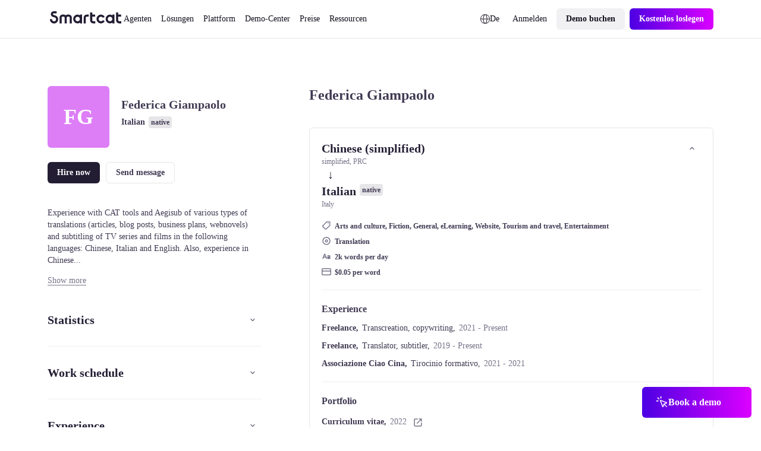

--- FILE ---
content_type: text/javascript; charset=utf-8
request_url: https://de.smartcat.com/_nuxt/entry.EJxXCNlw.js
body_size: 36423
content:
const __vite__mapDeps=(i,m=__vite__mapDeps,d=(m.f||(m.f=["./AtomLink.BPYp_XoG.css","./AtomLoader.DzSJdlEX.css","./AtomButton.CVxQVVp-.css","./AtomButtonClear.Dspz_Gny.css","./AtomTag.DZuG5vnm.css","./AtomButtonEmoji.Dj1nYcQi.css","./AtomImage.5lbdmzTV.css","./ScContentBuilder.CfX2AOjK.css","./AtomWrapperBlog.DIcshqa8.css","./BaseSpace.YXus0t2J.css","./BlogAutoTableOfContents.C-9RVkOF.css","./breadcrumbs.DfY66wAR.css","./ScRatingSchema.XKtDLG6S.css","./mainslug.m18GcFRE.css","./_slug_.DeaRThQa.css","./AtomTextField.ChX953fX.css","./blog-form-subscribe._N71jlWz.css","./AtomEditorContent.ChGKAibo.css","./BaseCta.AkAo-0m8.css","./AtomInfoPopup.B1-9y5mx.css","./_slug_.BANp_QvH.css","./archive-preview.BBUlMmRt.css","./gen-html-content.Cej6mMVr.css","./gen-sc-pages.CctYOAEF.css","./keyword-clusters.Sqyi0rrT.css","./select.DimC3tqV.css","./localize-blog.pqz1POuA.css","./search-sc-content.DFXFeEoQ.css","./web-analyzers.80vMgpux.css","./input.ByNeOhMs.css","./AtomButtonIcon.kWxtlPPc.css","./AtomPagination.CWAnAfvL.css","./BaseAccordion.Dbv-8UD1.css","./BaseAccordionNew.DjWehZvW.css","./BaseAutoplayCarousel.fwhCZKjJ.css","./BaseBadgesBelt.LhduTsCW.css","./BaseCards.BASk8yul.css","./BaseCardsSmallImage.CqRsk9AP.css","./BaseCardsIcon.D8N0bXTx.css","./BaseCardsCarousel.392kev2X.css","./BaseCaseStudy.DdDY6p3Q.css","./AtomCustomText.dEC7UrKd.css","./BaseCaseStudySingle.93kMGy2E.css","./BaseCustomerLogos.C04UIu9f.css","./AtomLabel.-yvEaiRp.css","./AtomSelectNative.Bz8XjY9w.css","./BaseDemoHeroTours.CfPZ0eXz.css","./BaseFaq.OcF3FRSO.css","./BaseFaqColumns.BWsslVgF.css","./BaseFormEventReg.D0uykuSS.css","./BaseG2Slider.WmpOHsiw.css","./BaseRectInfographics.DmKpSSlZ.css","./AtomRatingStar.CoaaUZh_.css","./BaseReviews.CjvIEU0K.css","./BaseReviewsNew.B0K9Dl1n.css","./BaseHeadingHorizontal.CIui8ew5.css","./BaseHeading.DsVSjusX.css","./AtomButtonPlay.CgZFoNhe.css","./BaseHero.DSPXhxU6.css","./CustomFileUploader.CUyXT_A_.css","./BaseHeroUploader.B4lkrXE8.css","./AtomDropdownList.Bi97CvLZ.css","./AtomCombobox.BtQNst1D.css","./AtomSourceTargetFileUploaderV2.CnABaqVA.css","./BaseHeroUploaderNew.JPbYhMzD.css","./BaseHeroUploaderNewV2._W_0mVi0.css","./BaseHeroChatUploader.CBxnMl9q.css","./BaseHeroMainChatUploader.C-b7oy8n.css","./CustomBagesBelt.CnpwxFFK.css","./BaseHeroImageRight.NRPrCcE5.css","./BaseHeroImageRightAb.HuEYU0dQ.css","./BaseHeroSimple.Bt1QGLTI.css","./BaseHeroSimpleLeft.Dj8dSUTg.css","./BaseHeroTestimonials1.DuUzlQGn.css","./hero-testimonial-2-slider.DV8ut5Sk.css","./BaseHeroTestimonials2.Cuw4AxNk.css","./BaseHeroTestimonialsAb.DGbQGIem.css","./BaseHeroForm.C3TZ-C82.css","./BaseHeroFormPdf.CoC5r3Y_.css","./BaseHeroEbookForm.CgZwioe8.css","./BaseHeroHorizontal.DAnoaTLs.css","./BaseHeroAnalyzer.B5FclWgj.css","./BaseImageChain.BMK1KmEJ.css","./BaseImageSingle.uAqEiACt.css","./BaseIntegrationsCarousel.VK3DE-HU.css","./BaseNumbers.DUSF7uJa.css","./BaseStatsRow.BLe1eiHd.css","./BaseTable.DAApBOvS.css","./AtomCaption.CIdkVF6R.css","./BaseTabs.Cp0jBvZS.css","./AtomTipTapContent.B1w-Y-c0.css","./BaseTabsNew.DXgGn3xN.css","./BaseTabsNewSeo.CfMVjO8n.css","./BaseTestimonial.CSAKPXu_.css","./AtomSlideTestimonials.B33OkpK1.css","./BaseTestimonials.CBOq8yHp.css","./BaseTestimonialsWithNumbers.B_nF7jAE.css","./BaseTestimonialCards.B4RDkXyh.css","./BaseTextBlock.C4MIWCN8.css","./BaseText.C9wElqkX.css","./BaseTile.KtGCYzkp.css","./BaseVideo.8bM5unb2.css","./BaseZero.Bzf6uNzA.css","./BaseLlmContent.D-B0e1f_.css","./BaseZigzag.zdg8o_wV.css","./BaseTagList.ukl-_O_Y.css","./BaseCsCards.tBxlSVib.css","./BaseCsCta.BYVd6G_s.css","./BaseCsHeading.BS1TTjtk.css","./BaseCsParagraph.B1wxxiq-.css","./BaseCsPullQuote.CzJWuyCo.css","./BaseCsTestimonial.Ct0AzG3l.css","./BaseCsHero.G818DUDa.css","./BaseCsVideo.DumhyZa4.css","./BaseCsNumbers.DMD0HPPb.css","./BaseCsImage.BFvw-ZOX.css","./AtomWrapperLoctalk.DUpIWRuK.css","./BaseLtHero.9Y7UnySq.css","./BaseLtCta.BTA1rkPb.css","./BaseLtSpeakers.CnqXS-M1.css","./BaseLtAgenda.BgzJX17y.css","./BaseLtVideo.D5xhTIaj.css","./BaseLtAgendaList.DsBzef1j.css","./BaseLtHeroPost.CEYc3siv.css","./BaseCaseStudyWithNumbers.B8S9G-Sl.css","./CustomCustomerLogos.BsDq0hYm.css","./BaseBookADemoBanner.DFXqR2js.css","./BaseNumbersCards.DtBqIqQF.css","./BaseCustomerLogosTwoLines.C1Puk1S3.css","./BaseHeroQuotes.BwDaGXP8.css","./BaseHcGuides.hHzZr9O8.css","./BaseHcPageCards.Bmw5i68m.css","./BaseHcZigzag.ejAkEr59.css","./BaseHcCarousel.zHXPNx2D.css","./BaseIntegrationsHero.BDACuS2E.css","./BaseIntegrationsCategoryHero.D1i-Oj4p.css","./BaseIntegrationsCategoryList.vIHdwfI2.css","./BlogInfographics.BXYZrCIc.css","./BaseThermofisherHero.Bm-ypU7v.css","./BaseTableNew.CoYgw6zI.css","./BlogImage.DsYpwAWZ.css","./BlogCta.C0E1PySP.css","./BlogSpace.DIBhjKKi.css","./BlogIframe.BO1T5nJ3.css","./BlogTestimonial.BYbsGRVB.css","./BlogVideo.Een4YYGy.css","./BlogCodeSnippet.BmsSuc8T.css","./BlogFaq.CkKuAg4l.css","./BlogHighlight.BzCPRPi9.css","./BlogCarousel.CynVaAZ9.css","./BlogStepper.BAPl5fZB.css","./BlogQuickLinks.COW1b4LL.css","./BlogCards.DbssXlhw.css","./BlogBanner.sojyMnXX.css","./BlogFormFile.DLu7YLFd.css","./uploadImage.iBuzkSXV.css","./tip-tap2-new.JuevzAE6.css","./editorHTML.B_O_RRh1.css","./switch.C5LnAUiv.css","./uploadImageFile.BtNFTb02.css","./textarea.CC6lbPID.css","./builder.00RjKnaT.css","./index.Bu20r6ZN.css","./navigation.BTvqRJHg.css","./news.wsMaXD55.css","./pricing.Crn9oExE.css","./process-links.DX8xpd-a.css","./release-notes.CegPSk12.css","./speakers.RVKUbh9P.css","./test.zgLFqTNX.css","./test1.DuHoq4ol.css","./AtomSelect.B2fu3oun.css","./event-header.Cwm28Spd.css","./AtomTextarea.BkmQBFir.css","./_slug_.CY4Ude-i.css","./events-main-content.D39luSmX.css","./AtomCheckbox.BZLLZaaH.css","./AtomMultiselect.DU0GJ4pz.css","./AtomDatepicker.xE1n9aQF.css","./index.BTH1xHHq.css","./speaker-events.DN7-aSlX.css","./_slug_.Bp5cmXaj.css","./_slug_.d2CsDmfQ.css","./sidebar-nav.GG47z1TZ.css","./_slug_.bq6bHsFL.css","./index.ClwSDjc6.css","./search.MbQWSbCD.css","./breadcrumbs.ChGvvm6J.css","./category-by-goal.CGqlYVyc.css","./category-by-industry.BW-Bbnzz.css","./category-by-role.E_7mdnM-.css","./collection.C2j9iL1J.css","./index.DoHnNMcY.css","./_slug_.Drehc7uF.css","./markdemopge.DEtYcUj6.css","./use-route-marketplace-services.DVIf1soQ.css","./_nameFreelancer_.D_kkGN56.css","./_slug_.BKBgV-pU.css","./_slug_.j6IQeuKa.css","./index.De39GE9i.css","./_slug_.DJaMF1_Y.css","./pricing-new-0825.WEdCEMMe.css","./index.B0JbwgVG.css","./search.Bs2ApsH9.css","./tags.CI5LtiH2.css","./AtomSourceTargetFileUploader.qwrDBdpk.css","./index.DgrD74P6.css","./test-stream.BFHuLJfh.css","./BaseCustomerLogosSlider.D2Y1FPUu.css","./BaseImage.DbE5eZNB.css","./BaseSingleImage.DRrtOtda.css","./CustomAnalyzeWebsite.Br3HTbcs.css","./CustomArcadeHero.WC3Yg8Pg.css","./CustomBanner.CTsKawZa.css","./CustomBlogList.DiBgEnkH.css","./CustomBlogTopic.B9ebHFzm.css","./CustomBookForm.BfsvBWCM.css","./CustomBoschHero.DjC3VX69.css","./CustomCareersHeading.Cu3cI6Zl.css","./CustomCareersHero.CeCODCHv.css","./CustomCareersMasonry.CRXySfo2.css","./CustomCareersTestimonial.onNd8GFW.css","./CustomCareersTestimonials.mb1Zcy52.css","./CustomCaseStudies.BMqsbAFT.css","./CustomCasesTopic.DwkTzCDP.css","./AtomUploadFile.KKu9Nw9I.css","./CustomContactForm.CFve3P_v.css","./CustomContactLegalSupport.BSVs_g6A.css","./CustomCultureCode.Bn-NnFfl.css","./CustomDemoCards.ClWQGzNo.css","./CustomDemoHeroA062625.4N0drXNO.css","./CustomDemoHeroA280126.DD1ZuXAW.css","./CustomDemoHeroA.CTxOo-CD.css","./CustomDemoHeroB.B_XIyRQz.css","./CustomDemoHeroCalCom.BHUG5iPF.css","./CustomDemoHeroExperiment.C7gX9BaJ.css","./CustomDemoHeroTel.B_0zoi6B.css","./CustomDemoHeroV2.DLx8uBAc.css","./CustomDemoHero.Be4li_UV.css","./CustomDemoLd.cwcK9zO1.css","./CustomEbookForm.CuIzv06N.css","./CustomFormAcademyEditor.BccOUQmv.css","./CustomFormAcademyElearningContent.BnnvBV_6.css","./CustomFormAcademyElearning.DRpNgYpb.css","./CustomFormAcademyFigma.Dyq7svYV.css","./CustomFormEventReg.Dhs1w0mV.css","./CustomFormGatedRecording.Bg1CessU.css","./CustomFormShareFeedback.BXFHQsJE.css","./CustomFormTranslationRFP.DO4ZlBMR.css","./CustomFormWhitePaper.Cgq540ck.css","./CustomGenaiHero.CXgVp0i4.css","./CustomGptRequestPurple.C5r9vH0A.css","./CustomGptRequest.2Ej5OmkK.css","./CustomHcContactForm.BLDvOCVr.css","./CustomHcMainSearch.C04gukIV.css","./CustomHeroGPT.xvme8Q3e.css","./CustomHeroSCORM.e60HBVpl.css","./CustomHeroAboutUs.CKCRERsU.css","./CustomHeroChatAiSdkMedicalTranslationSoftware.hRXbjRIS.css","./CustomHeroChatAiSdkSoftwareAgent.vRUnZO_g.css","./CustomHeroHs.DvrVdTeA.css","./CustomHeroPreviewsForm.DW1FsJDk.css","./CustomHeroSelectB.BeL9u6Kd.css","./CustomHeroSelectPreviewAnalytics.Bk0WL7am.css","./CustomHeroSelectPreview.1MJK80CO.css","./CustomHeroSelect.B4u1uB8A.css","./AtomToggleGroup.BliWLCp9.css","./CustomHeroSiteAnalyzerDemo.CU4HpB-e.css","./CustomHeroStacey.CA7912UJ.css","./CustomHeroUploader.C7Wa-rbi.css","./CustomHeroVideoRight.BaCNqVlE.css","./CustomHeroWhitepaper.DcF0A0TM.css","./CustomHeroWithQuote.CI4lSbe4.css","./CustomHsPopup.DVkT8jCw.css","./CustomInfographicsAl.CsdzWh_6.css","./CustomInfographics.Cn3Fr_Ks.css","./CustomLanguages.DitBcYdj.css","./CustomLoctalkCta.CK1MLtPo.css","./CustomLoctalkFooter.CK8mkkx1.css","./CustomLoctalkForm.BzKhDVsu.css","./CustomLoctalkHeader.Brs1GkW6.css","./CustomLoctalkHero.BLpIBBZx.css","./CustomLoctalkSpeakers.BVOmiWMB.css","./CustomLoctalkTextImage.BiGqkp0f.css","./CustomLoctalkTwoColumnsTwo.CgWGnGWq.css","./CustomLoctalkTwoColumns.paLv2ZTk.css","./CustomMain1123ConstructorImg.ER5_HNGp.css","./CustomMainFeatures.Cv5iLKOS.css","./CustomMainG2Reviews.C74w_JxO.css","./CustomMainHeroAJune23.4VLiEos9.css","./CustomMainHeroA.DbB31imp.css","./CustomMainHeroApril24.fUy8O3dD.css","./CustomMainHeroAugust23.Dq1u6QOF.css","./CustomMainHeroB.BG6ZXG3n.css","./CustomMainHeroChatAiSdk.CLLLakMh.css","./CustomMainHeroJune23.GUE5dnyf.css","./CustomMainHeroNovember23.lpZcx8Is.css","./CustomMainHeroOctober24.BNTy9jtB.css","./CustomMainHeroSeptember23.Cxzo5xaH.css","./CustomMainIntegrationsLinkCards.F66c-iFN.css","./CustomMainLogoLine.B44YEqvB.css","./CustomMainNumberCards.M7Qm76XP.css","./CustomMainRatingLineCards.DW63jFyD.css","./CustomMarsHero.B8hcINvg.css","./CustomMpHero.CKctW1Dk.css","./CustomNewsHero.DDY0E8WX.css","./CustomNewsList.BSC-CUKd.css","./CustomProductTourInfografic.DvWrvvHv.css","./CustomRectInfographics.D_FL28-F.css","./CustomRegisterCourse.BMaxBCWn.css","./CustomReportIllegalContent.G8slpztg.css","./CustomReportTranslationIndustry.Cv7LD839.css","./CustomRequestDemo.a8yuV3Fx.css","./CustomThermofisherHero.DOmpw4eM.css","./CustomToursFilter.DEyjk9st.css","./CustomToursRelativeList.DVz128FF.css","./CustomTwoCta.SxziF1ny.css","./CustomVideoMeetingCalendar.D-H2Hqki.css","./CustomWhySmartcatTable.Do9zTagN.css","./CustomWidgetCalcAccuracy.BeLkwVVv.css","./CustomWidgetCalcSmartwordsNew.COzfWign.css","./CustomWidgetCalcSmartwords.Be1ReGso.css","./EditBaseAccordionNew.BDVF_5xP.css","./EditBaseAccordion.BvyGP7Qd.css","./EditBaseAutoplayCarousel.Bx0wp3Lr.css","./EditBaseBadgesBelt.DiXDQoA1.css","./EditBaseBookADemoBanner.BqWQWipu.css","./EditBaseCardsCarousel.DNqrpJTX.css","./EditBaseCardsIcon.CBJUmxC5.css","./EditBaseCardsSmallImage.DxWbCNHX.css","./EditBaseCards.BO3Vif1b.css","./EditBaseCaseStudySingle.B0MShfI8.css","./EditBaseCaseStudyWithNumbers.CwEeSzI-.css","./EditBaseCaseStudy.CpJrqcbd.css","./EditBaseCsCards.DCKs_hRc.css","./EditBaseCsCta.D53DDln9.css","./EditBaseCsHeading.phfrPaaH.css","./EditBaseCsHero.WqnbTXbv.css","./EditBaseCsImage.DFFOgqV2.css","./EditBaseCsNumbers.Cb92BzJf.css","./EditBaseCsParagraph.JdlihJC7.css","./EditBaseCsPullQuote.Cbnbuk2o.css","./EditBaseCsTestimonial.DSvBqrUq.css","./EditBaseCsVideo.B6ieyqsJ.css","./EditBaseCta.BtJCkjwg.css","./EditBaseCustomerLogosTwoLines.SWVO0_pk.css","./EditBaseCustomerLogos.DYggjmYk.css","./EditBaseDemoHeroTours.C3di9lni.css","./EditBaseExitPopupTrigger.B89Oh75W.css","./EditBaseFaq.Cr4JUX4b.css","./EditBaseFaqColumns.x34mTVQV.css","./EditBaseFormEventReg.DrYgcGFV.css","./EditBaseG2Slider.CRevvOJn.css","./EditBaseHcCarousel.CXIkHsgD.css","./EditBaseHcGuides.tsqUxBwb.css","./EditBaseHcPageCards.DUWXIjyv.css","./EditBaseHcZigzag.BVKn86H5.css","./EditBaseHeadingHorizontal.syqMlFl0.css","./EditBaseHeading.CIWDyESM.css","./EditBaseHeroAnalyzer.DYLVKCfJ.css","./EditBaseHeroChatUploader.DFdfpVbh.css","./EditBaseHeroEbookForm.Ci_Suylt.css","./EditBaseHeroFormPdf.Dfa_SWan.css","./EditBaseHeroForm.BHlYawsj.css","./EditBaseHeroHorizontal.C4t0ts-e.css","./EditBaseHeroImageRight.KSXNdbCj.css","./EditBaseHeroMainChatUploader.Do6h0upP.css","./EditBaseHeroQuotes.Cg53YftY.css","./EditBaseHeroSimpleLeft.CUTSML9a.css","./EditBaseHeroSimple.C1wN9ZBP.css","./EditBaseHeroTestimonials1.JjortYL0.css","./EditBaseHeroTestimonials2.C2iArhXt.css","./EditBaseHeroUploaderNewV2.-hprpqkk.css","./EditBaseHeroUploaderNew.D3hWb0lR.css","./EditBaseHeroUploader.WktNT33S.css","./EditBaseHero.BMku_Dyd.css","./EditBaseImageChain.C1hmQDly.css","./EditBaseImageSingle.D_HBYOGX.css","./EditBaseImage.C30MVlW0.css","./EditBaseIntegrationsCarousel.BAHTPj2f.css","./EditBaseIntegrationsCategoryHero.oFB5y97s.css","./EditBaseIntegrationsCategoryList.DSNtvjeV.css","./EditBaseIntegrationsHero.mnyY4qGS.css","./EditBaseLlmContent.SEP9MLSH.css","./EditBaseLtCta.ChqnFFMx.css","./EditBaseLtHeroPost.C_AXzvB5.css","./EditBaseLtHero.dUKYfnq7.css","./EditBaseLtSpeakers.VXK-Mtyh.css","./EditBaseNumbersCards.BbrLEsdz.css","./EditBaseNumbers.CJQZSpj8.css","./EditBaseRectInfographics.mLR1PFUh.css","./EditBaseReviewsNew.EtfAMV0Q.css","./EditBaseReviews.C88rrPdm.css","./EditBaseSpace.DHmo0P64.css","./EditBaseStatsRow.C80hXGrO.css","./EditBaseTableNew.B0AA2Q_q.css","./EditBaseTable.CFefsI1q.css","./EditBaseTabs.xLRYTrcV.css","./EditBaseTabsNewSeo.DUXeMf9o.css","./EditBaseTabsNew.D4zFrWMa.css","./EditBaseTagList.B0fujyvs.css","./EditBaseTestimonialCards.DEcHQRue.css","./EditBaseTestimonial.BXMN47jg.css","./EditBaseTestimonialsWithNumbers.B3ztVulP.css","./EditBaseTestimonials.DuaaUZe1.css","./EditBaseTextBlock.Cy1Um_KE.css","./EditBaseText.dIWL7s4n.css","./EditBaseThermofisherHero.BKxIbn5M.css","./EditBaseTile.D4GoepfV.css","./EditBaseVideo.CVimuc2v.css","./EditBaseZero.D53rHGGn.css","./EditBaseZigzag.BjawBq4y.css","./EditBlogBanner.BztfND2g.css","./EditBlogCards.BSwrYDu1.css","./EditBlogCarousel.BLevF6GS.css","./EditBlogCodeSnippet.DU7a--IP.css","./EditBlogCta.BPG2HB-t.css","./EditBlogFaq.cOeYFTch.css","./EditBlogFormFile.CYgxYws9.css","./EditBlogHeading.mXHt2ujX.css","./EditBlogHighlight.DYfYCUeH.css","./EditBlogImage.gUDERa4x.css","./EditBlogInfographics.7deQIh_4.css","./EditBlogQuickLinks.CFydJZr_.css","./EditBlogSpace.BadpwIsB.css","./EditBlogStepper.BDBM5b0P.css","./EditBlogTestimonial.CV3uadpY.css","./EditBlogText.Btl9rbVu.css","./EditBlogVideo.Dib4xRmX.css","./PopupsBookDemoFormTel.DemhPmTq.css","./PopupsBookDemoForm.DMBIOj6I.css","./PopupsCalComPopup.CjFQ1a0d.css","./PopupsChiliPiperPopupExperiment.X4mzkMTz.css","./PopupsChiliPiperPopupStacey._5FsCS5V.css","./PopupsChiliPiperPopupWithoutName.CoA7jsjf.css","./PopupsChiliPiperPopupWithoutRequestACall.BJOglP1U.css","./PopupsChiliPiperPopup.CYaC3fLw.css","./PopupsExitPopup.B8DDjACK.css","./PopupsPhonePopup.H1hODXIw.css","./PopupsPreReleasePageBuilder.KOmHQptc.css","./PopupsPricingBookDemo.Dz9jaWGa.css","./NuxtIcon.Cvbtxq7p.css"])))=>i.map(i=>d[i]);
import{w as Bt,c as qt,a as Jt}from"./runtime-dom.esm-bundler.C8ZorWc6.js";import{$ as Zt}from"./index.CMmhalbX.js";import{b as Qt,a as Ot}from"./paths.DsYTUXoC.js";import{u as j,a as z,d as C,e as M,b as Xt,o as ft,c as Kt,f as Yt,v as te}from"./nuxt.B_Lw0vxF.js";import{c as it,s as U,u as nt,a as ee,b as Et,i as oe}from"./error.DPJDu5Py.js";import{d as et}from"./cookie.HZWWC7Ur.js";import{h as lt,j as Vt,w as ae,a as ht,i as re}from"./index.wzyTyYyb.js";import{u as ut,a as k,d as St,P as ie}from"./router.B7QvhOzu.js";import ne,{d as le,t as wt}from"./NuxtPage._jwPCKLE.js";import{r as K,s as X,a as ot,b as zt,i as ue,d as o,u as _,o as D,c as V,e as p,n as x,f as I,g as at,F as J,h as gt,j as N,k as kt,l as se,w as Ht,m as _e,p as G,t as O,q as me,v as de,x as pe,y as ce,S as fe,z as Ee}from"./runtime-core.esm-bundler._0ziUKzY.js";import{c as he,s as ge,r as ve}from"./vue.f49591ad.BarUt1z7.js";import{i as Le,c as ye,a as Te,b as Pe,S as vt}from"./utils.Bu1ZDble.js";import{_ as e}from"./preload-helper.6KB57ADW.js";import{o as st}from"./ready.7tiF9bCK.js";import Re,{l as q}from"./NuxtLayout.l87GOWJR.js";import{u as $}from"./state.D-tYJRHg.js";import{u as Mt}from"./url.Dwcg0_5Q.js";import Ae from"./ClientOnly.Dl2PVBUl.js";import{Body as Ie,Meta as De,Link as Ce,Head as be,Html as Be}from"./NoScript.D9FZVWdF.js";import Oe from"./AtomButtonIcon.B0CXmMR0.js";import{u as Ve,a as Se,b as we,c as ze,d as ke}from"./states.nfd-NCcT.js";import{_ as xt}from"./_plugin-vue_export-helper.DlAUqK2U.js";import{d as He}from"./index.UA9mKzF2.js";import{u as Me}from"./ssr.GVuciF00.js";import{u as xe}from"./useDevice.D7QocOe3.js";import{u as Lt}from"./use-set-cookie.DJZMMNb4.js";import{c as Fe,u as Ne}from"./use-parse-cookie.gQudAq9h.js";import{u as Ue}from"./vue.8fc199ce.Cp8zPOfa.js";import"./index.B8xFkYCm.js";import"./index.IShi1APO.js";import"./server-component.Bzn_cbha.js";import"./NuxtIsland.Q1g-son1.js";import"./AtomLink.Cs71CDmH.js";import"./useThumbmark.HMAnjhtq.js";globalThis.$fetch||(globalThis.$fetch=Zt.create({baseURL:Qt()}));function Ge(t,a){return{ctx:{table:t},matchAll:i=>Nt(i,t)}}function Ft(t){const a={};for(const i in t)a[i]=i==="dynamic"?new Map(Object.entries(t[i]).map(([r,n])=>[r,Ft(n)])):new Map(Object.entries(t[i]));return a}function We(t){return Ge(Ft(t))}function Nt(t,a,i){t.endsWith("/")&&(t=t.slice(0,-1)||"/");const r=[];for(const[l,u]of yt(a.wildcard))(t===l||t.startsWith(l+"/"))&&r.push(u);for(const[l,u]of yt(a.dynamic))if(t.startsWith(l+"/")){const s="/"+t.slice(l.length).split("/").splice(2).join("/");r.push(...Nt(s,u))}const n=a.static.get(t);return n&&r.push(n),r.filter(Boolean)}function yt(t){return[...t.entries()].sort((a,i)=>a[0].length-i[0].length)}function Tt(t){const a=$e(t),i=new ArrayBuffer(a.length),r=new DataView(i);for(let n=0;n<i.byteLength;n++)r.setUint8(n,a.charCodeAt(n));return i}const je="ABCDEFGHIJKLMNOPQRSTUVWXYZabcdefghijklmnopqrstuvwxyz0123456789+/";function $e(t){t.length%4===0&&(t=t.replace(/==?$/,""));let a="",i=0,r=0;for(let n=0;n<t.length;n++)i<<=6,i|=je.indexOf(t[n]),r+=6,r===24&&(a+=String.fromCharCode((i&16711680)>>16),a+=String.fromCharCode((i&65280)>>8),a+=String.fromCharCode(i&255),i=r=0);return r===12?(i>>=4,a+=String.fromCharCode(i)):r===18&&(i>>=2,a+=String.fromCharCode((i&65280)>>8),a+=String.fromCharCode(i&255)),a}const qe=-1,Je=-2,Ze=-3,Qe=-4,Xe=-5,Ke=-6;function Ye(t,a){return to(JSON.parse(t),a)}function to(t,a){if(typeof t=="number")return n(t,!0);if(!Array.isArray(t)||t.length===0)throw new Error("Invalid input");const i=t,r=Array(i.length);function n(l,u=!1){if(l===qe)return;if(l===Ze)return NaN;if(l===Qe)return 1/0;if(l===Xe)return-1/0;if(l===Ke)return-0;if(u)throw new Error("Invalid input");if(l in r)return r[l];const s=i[l];if(!s||typeof s!="object")r[l]=s;else if(Array.isArray(s))if(typeof s[0]=="string"){const m=s[0],c=a==null?void 0:a[m];if(c)return r[l]=c(n(s[1]));switch(m){case"Date":r[l]=new Date(s[1]);break;case"Set":const d=new Set;r[l]=d;for(let E=1;E<s.length;E+=1)d.add(n(s[E]));break;case"Map":const L=new Map;r[l]=L;for(let E=1;E<s.length;E+=2)L.set(n(s[E]),n(s[E+1]));break;case"RegExp":r[l]=new RegExp(s[1],s[2]);break;case"Object":r[l]=Object(s[1]);break;case"BigInt":r[l]=BigInt(s[1]);break;case"null":const g=Object.create(null);r[l]=g;for(let E=1;E<s.length;E+=2)g[s[E]]=n(s[E+1]);break;case"Int8Array":case"Uint8Array":case"Uint8ClampedArray":case"Int16Array":case"Uint16Array":case"Int32Array":case"Uint32Array":case"Float32Array":case"Float64Array":case"BigInt64Array":case"BigUint64Array":{const E=globalThis[m],y=s[1],B=Tt(y),h=new E(B);r[l]=h;break}case"ArrayBuffer":{const E=s[1],y=Tt(E);r[l]=y;break}default:throw new Error(`Unknown type ${m}`)}}else{const m=new Array(s.length);r[l]=m;for(let c=0;c<s.length;c+=1){const d=s[c];d!==Je&&(m[c]=n(d))}}else{const m={};r[l]=m;for(const c in s){const d=s[c];m[c]=n(d)}}return r[l]}return n(0)}let Z,Q;function eo(){return Z=$fetch(Ot(`builds/meta/${j().app.buildId}.json`),{responseType:"json"}),Z.then(t=>{Q=We(t.matcher)}).catch(t=>{console.error("[nuxt] Error fetching app manifest.",t)}),Z}function Y(){return Z||eo()}async function _t(t){if(await Y(),!Q)return console.error("[nuxt] Error creating app manifest matcher.",Q),{};try{return le({},...Q.matchAll(t).reverse())}catch(a){return console.error("[nuxt] Error matching route rules.",a),{}}}async function Pt(t,a={}){const i=await ao(t,a),r=z(),n=r._payloadCache=r._payloadCache||{};return i in n?n[i]||null:(n[i]=Gt(t).then(l=>l?Ut(i).then(u=>u||(delete n[i],null)):(n[i]=null,null)),n[i])}const oo="_payload.json";async function ao(t,a={}){const i=new URL(t,"http://localhost");if(i.host!=="localhost"||lt(i.pathname,{acceptRelative:!0}))throw new Error("Payload URL must not include hostname: "+t);const r=j(),n=a.hash||(a.fresh?Date.now():r.app.buildId),l=r.app.cdnURL,u=l&&await Gt(t)?l:r.app.baseURL;return Vt(u,i.pathname,oo+(n?`?${n}`:""))}async function Ut(t){const a=fetch(t).then(i=>i.text().then(Wt));try{return await a}catch(i){console.warn("[nuxt] Cannot load payload ",t,i)}return null}async function Gt(t=ut().path){if(t=ae(t),(await Y()).prerendered.includes(t))return!0;const i=await _t(t);return!!i.prerender&&!i.redirect}let F=null;async function ro(){var r;if(F)return F;const t=document.getElementById("__NUXT_DATA__");if(!t)return{};const a=await Wt(t.textContent||""),i=t.dataset.src?await Ut(t.dataset.src):void 0;return F={...a,...i,...window.__NUXT__},(r=F.config)!=null&&r.public&&(F.config.public=K(F.config.public)),F}async function Wt(t){return await Ye(t,z()._payloadRevivers)}function io(t,a){z()._payloadRevivers[t]=a}const jt=[["NuxtError",t=>it(t)],["EmptyShallowRef",t=>X(t==="_"?void 0:t==="0n"?BigInt(0):et(t))],["EmptyRef",t=>ot(t==="_"?void 0:t==="0n"?BigInt(0):et(t))],["ShallowRef",t=>X(t)],["ShallowReactive",t=>zt(t)],["Ref",t=>ot(t)],["Reactive",t=>K(t)]];jt.push(["Island",({key:t,params:a,result:i})=>{const r=z();return r.isHydrating||(r.payload.data[t]=r.payload.data[t]||$fetch(`/__nuxt_island/${t}.json`,{responseType:"json",...a?{params:a}:{}}).then(n=>(r.payload.data[t]=n,n))),{html:"",...i}}]);const no=C({name:"nuxt:revive-payload:client",order:-30,async setup(t){let a,i;for(const[r,n]of jt)io(r,n);Object.assign(t.payload,([a,i]=M(()=>t.runWithContext(ro)),a=await a,i(),a)),window.__NUXT__=t.payload}}),lo=[],uo=C({name:"nuxt:head",enforce:"pre",setup(t){const a=he({plugins:lo});ge(()=>z().vueApp._context.provides.usehead),t.vueApp.use(a);{let i=!0;const r=async()=>{i=!1,await ve(a)};a.hooks.hook("dom:beforeRender",n=>{n.shouldRender=!i}),t.hooks.hook("page:start",()=>{i=!0}),t.hooks.hook("page:finish",()=>{t.isHydrating||r()}),t.hooks.hook("app:error",r),t.hooks.hook("app:suspense:resolve",r)}}}),so={layout:"builder-pin"},_o={layout:"builder-pin"},mo={layout:"builder-pin"},po={layout:"builder-pin"},co={layout:"builder-pin"},fo={layout:"builder-pin"},Eo={layout:"builder-pin"},ho={layout:"builder"},go={layout:"builder"},vo={layout:"builder"},Lo={layout:"builder"},yo={layout:"builder"},To={layout:"builder"},Po={layout:"builder"},Ro={layout:"builder"},Ao={layout:"builder"},Io={layout:"builder"},Do={layout:"builder"},Co={layout:"builder"},bo={layout:"builder"},Bo={layout:"builder"},Oo={layout:"loctalk-landing"},Vo={layout:"loctalk-landing"};let Rt;async function H(t){return Rt||(Rt=await e(()=>import("./client-component.C8XsZeH4.js"),[],import.meta.url).then(a=>a.createClientPage)),Rt(t)}const tt=[{name:"slug",path:"/:slug()",component:()=>e(()=>import("./_slug_.CWFX7Cro.js"),__vite__mapDeps([0,1,2,3,4,5,6,7,8,9,10,11,12,13]),import.meta.url)},{name:"404",path:"/404",component:()=>e(()=>import("./404.DHdhHO0I.js"),[],import.meta.url)},{name:"500",path:"/500",component:()=>e(()=>import("./500.DkZorIC-.js"),[],import.meta.url)},{name:"ai-agents-slug",path:"/ai-agents/:slug()",component:()=>e(()=>import("./_slug_.BiqyfNsV.js"),__vite__mapDeps([7]),import.meta.url)},{name:"ai-content-slug",path:"/ai-content/:slug()",component:()=>e(()=>import("./_slug_.DJhukBSd.js"),__vite__mapDeps([7]),import.meta.url)},{name:"ai-dubbing-slug",path:"/ai-dubbing/:slug()",component:()=>e(()=>import("./_slug_.keVi8r_d.js"),__vite__mapDeps([7]),import.meta.url)},{name:"ai-presentation-translator-slug",path:"/ai-presentation-translator/:slug()",component:()=>e(()=>import("./_slug_.DA0xQ8ea.js"),__vite__mapDeps([7]),import.meta.url)},{name:"ai-speech-translate-slug",path:"/ai-speech-translate/:slug()",component:()=>e(()=>import("./_slug_.BoClDQIi.js"),__vite__mapDeps([7]),import.meta.url)},{name:"ai-subtitle-translator-slug",path:"/ai-subtitle-translator/:slug()",component:()=>e(()=>import("./_slug_.wTxMrvQ4.js"),__vite__mapDeps([7]),import.meta.url)},{name:"ai-translator-slug",path:"/ai-translator/:slug()",component:()=>e(()=>import("./_slug_.CaVmvK5e.js"),__vite__mapDeps([7]),import.meta.url)},{name:"ai-video-translate-slug",path:"/ai-video-translate/:slug()",component:()=>e(()=>import("./_slug_.BuKKc_pG.js"),__vite__mapDeps([7]),import.meta.url)},{name:"app-translator-slug",path:"/app-translator/:slug()",component:()=>e(()=>import("./_slug_.E2DArUb2.js"),__vite__mapDeps([7]),import.meta.url)},{name:"audio-translator-slug",path:"/audio-translator/:slug()",component:()=>e(()=>import("./_slug_.13-4AMiL.js"),__vite__mapDeps([7]),import.meta.url)},{name:"authors-slug",path:"/authors/:slug()",component:()=>e(()=>import("./_slug_.BJxeZ-mm.js"),__vite__mapDeps([0,6,9,1,2,14]),import.meta.url)},{name:"automotive-translation-slug",path:"/automotive-translation/:slug()",component:()=>e(()=>import("./_slug_.Bur7sErK.js"),__vite__mapDeps([7]),import.meta.url)},{name:"blog-slug",path:"/blog/:slug()",component:()=>e(()=>import("./_slug_.Bw-w9593.js"),__vite__mapDeps([7,6,0,1,2,15,16,9,17,18,19,20]),import.meta.url)},{name:"blog",path:"/blog",component:()=>e(()=>import("./index.CidQ1hAD.js"),__vite__mapDeps([7]),import.meta.url)},{name:"builder-ai-archive-preview",path:"/builder/ai/archive-preview",meta:so||{},component:()=>H(()=>e(()=>import("./archive-preview.client.CTfejYMd.js"),__vite__mapDeps([21]),import.meta.url))},{name:"builder-ai-gen-html-content",path:"/builder/ai/gen-html-content",meta:_o||{},component:()=>H(()=>e(()=>import("./gen-html-content.client.CP292M8x.js"),__vite__mapDeps([22]),import.meta.url))},{name:"builder-ai-gen-sc-pages",path:"/builder/ai/gen-sc-pages",meta:mo||{},component:()=>H(()=>e(()=>import("./gen-sc-pages.client.DyOOZMfi.js"),__vite__mapDeps([23]),import.meta.url))},{name:"builder-ai-keyword-clusters",path:"/builder/ai/keyword-clusters",meta:po||{},component:()=>H(()=>e(()=>import("./keyword-clusters.client.DC98TekZ.js"),__vite__mapDeps([24]),import.meta.url))},{name:"builder-ai-localize-blog",path:"/builder/ai/localize-blog",meta:co||{},component:()=>H(()=>e(()=>import("./localize-blog.client.l1SFXVQP.js"),__vite__mapDeps([25,26]),import.meta.url))},{name:"builder-ai-search-sc-content",path:"/builder/ai/search-sc-content",meta:fo||{},component:()=>H(()=>e(()=>import("./search-sc-content.client.CP9eu4Xc.js"),__vite__mapDeps([27]),import.meta.url))},{name:"builder-ai-web-analyzers",path:"/builder/ai/web-analyzers",meta:Eo||{},component:()=>H(()=>e(()=>import("./web-analyzers.client.DQIO2_DM.js"),__vite__mapDeps([28]),import.meta.url))},{name:"builder-builder",path:"/builder/builder",meta:ho||{},component:()=>e(()=>import("./builder.nRAWnWHY.js"),__vite__mapDeps([29,25,0,30,31,6,17,32,1,2,33,34,35,36,37,38,39,40,41,42,18,43,9,44,3,45,15,46,47,48,49,50,51,52,53,54,55,56,57,58,59,60,61,62,63,64,65,66,67,68,69,70,71,72,73,74,75,76,77,78,79,80,81,82,83,84,85,86,87,88,89,90,91,92,93,94,95,96,97,98,99,100,101,102,103,104,4,105,106,107,108,109,110,111,112,113,114,115,116,117,118,119,120,121,122,123,124,125,126,127,128,129,130,131,132,133,134,135,136,8,137,138,139,140,141,142,143,10,144,145,146,147,148,149,150,151,152,153,154,155,156,157,158,159,160,161]),import.meta.url)},{name:"builder-cssvars",path:"/builder/cssvars",meta:go||{},component:()=>e(()=>import("./cssvars.DqE2H6f5.js"),[],import.meta.url)},{name:"builder",path:"/builder",meta:vo||{},component:()=>H(()=>e(()=>import("./index.client.DLkBAw6L.js"),__vite__mapDeps([159,162]),import.meta.url))},{name:"builder-navigation",path:"/builder/navigation",meta:Lo||{},component:()=>e(()=>import("./navigation.Dk57wA2u.js"),__vite__mapDeps([25,29,6,44,159,52,0,163]),import.meta.url)},{name:"builder-news",path:"/builder/news",meta:yo||{},component:()=>e(()=>import("./news.DRTh36zB.js"),__vite__mapDeps([164]),import.meta.url)},{name:"builder-pricing",path:"/builder/pricing",meta:To||{},component:()=>e(()=>import("./pricing.7Kr9CIWK.js"),__vite__mapDeps([156,157,155,6,165]),import.meta.url)},{name:"builder-process-links",path:"/builder/process-links",meta:Po||{},component:()=>e(()=>import("./process-links.B359pANX.js"),__vite__mapDeps([166]),import.meta.url)},{name:"builder-release-notes",path:"/builder/release-notes",meta:Ro||{},component:()=>e(()=>import("./release-notes.CGx9BXMn.js"),__vite__mapDeps([88,17,44,156,155,25,29,167]),import.meta.url)},{name:"builder-server",path:"/builder/server",component:()=>e(()=>import("./server.BRIgF3Z6.js"),[],import.meta.url)},{name:"builder-speakers",path:"/builder/speakers",meta:Ao||{},component:()=>e(()=>import("./speakers.CpCJMeF1.js"),__vite__mapDeps([29,160,159,0,30,156,168]),import.meta.url)},{name:"builder-status",path:"/builder/status",meta:Io||{},component:()=>e(()=>import("./status.BqY_ZId4.js"),[],import.meta.url)},{name:"builder-test",path:"/builder/test",meta:Do||{},component:()=>e(()=>import("./test.DFtIvHDw.js"),__vite__mapDeps([169]),import.meta.url)},{name:"builder-test1",path:"/builder/test1",meta:Co||{},component:()=>e(()=>import("./test1.BebSMwdz.js"),__vite__mapDeps([170]),import.meta.url)},{name:"builder-test2",path:"/builder/test2",meta:bo||{},component:()=>e(()=>import("./test2.C8ky9WRH.js"),__vite__mapDeps([170]),import.meta.url)},{name:"builder-testing",path:"/builder/testing",component:()=>e(()=>import("./testing.BcvONDiR.js"),__vite__mapDeps([0,3,4,105]),import.meta.url)},{name:"builder-testing2",path:"/builder/testing2",component:()=>e(()=>import("./testing2.RzC9gWLK.js"),[],import.meta.url)},{name:"builder-vector",path:"/builder/vector",meta:Bo||{},component:()=>e(()=>import("./vector.BoXD9nM3.js"),[],import.meta.url)},{name:"c-slug",path:"/c/:slug()",component:()=>e(()=>import("./_slug_.BRbQFdfv.js"),__vite__mapDeps([7]),import.meta.url)},{name:"career",path:"/career",component:()=>e(()=>import("./career.C8c1Qfl_.js"),__vite__mapDeps([7]),import.meta.url)},{name:"careers",path:"/careers",component:()=>e(()=>import("./careers.ClxWIjNK.js"),__vite__mapDeps([7]),import.meta.url)},{name:"cases-slug",path:"/cases/:slug()",component:()=>e(()=>import("./_slug_.ZlvilgIn.js"),__vite__mapDeps([7,0,9]),import.meta.url)},{name:"cases",path:"/cases",component:()=>e(()=>import("./index.BqLTgubP.js"),__vite__mapDeps([7,12]),import.meta.url)},{name:"clinical-translation-slug",path:"/clinical-translation/:slug()",component:()=>e(()=>import("./_slug_.jkZ8h-w-.js"),__vite__mapDeps([7]),import.meta.url)},{name:"cms-translation-slug",path:"/cms-translation/:slug()",component:()=>e(()=>import("./_slug_.DRdtxHI2.js"),__vite__mapDeps([7]),import.meta.url)},{name:"contact-support",path:"/contact-support",component:()=>e(()=>import("./contact-support.BGEO1KIJ.js"),__vite__mapDeps([7,12]),import.meta.url)},{name:"demo-center-slug",path:"/demo-center/:slug()",component:()=>e(()=>import("./_slug_.CxhlIqca.js"),__vite__mapDeps([7]),import.meta.url)},{name:"demo-center",path:"/demo-center",component:()=>e(()=>import("./index.C3J2glV5.js"),__vite__mapDeps([7,12]),import.meta.url)},{name:"elearning-slug",path:"/elearning/:slug()",component:()=>e(()=>import("./_slug_.DyZrBGU6.js"),__vite__mapDeps([7]),import.meta.url)},{name:"email-translation-slug",path:"/email-translation/:slug()",component:()=>e(()=>import("./_slug_.CUsPleON.js"),__vite__mapDeps([7]),import.meta.url)},{name:"enterprise",path:"/enterprise",component:()=>e(()=>import("./enterprise.B299vjAI.js"),__vite__mapDeps([7,12]),import.meta.url)},{name:"events-slug",path:"/events/:slug()",component:()=>e(()=>import("./_slug_.CBHgxQ3l.js"),__vite__mapDeps([0,6,7,1,2,15,3,61,171,30,172,62,173,174]),import.meta.url)},{name:"events",path:"/events",component:()=>e(()=>import("./index.gT5M5VUU.js"),__vite__mapDeps([0,1,2,175,44,176,30,177,3,61,171,15,178,179]),import.meta.url)},{name:"events-speakers-slug",path:"/events/speakers/:slug()",component:()=>e(()=>import("./_slug_.WIqgvAK0.js"),__vite__mapDeps([0,30,180,181]),import.meta.url)},{name:"excel-translator-slug",path:"/excel-translator/:slug()",component:()=>e(()=>import("./_slug_.D3GPxg6a.js"),__vite__mapDeps([7]),import.meta.url)},{name:"extension-translator-slug",path:"/extension-translator/:slug()",component:()=>e(()=>import("./_slug_.CUzRw375.js"),__vite__mapDeps([7]),import.meta.url)},{name:"global-manufacturing-slug",path:"/global-manufacturing/:slug()",component:()=>e(()=>import("./_slug_.4B1V0cJs.js"),__vite__mapDeps([7]),import.meta.url)},{name:"government-translation-slug",path:"/government-translation/:slug()",component:()=>e(()=>import("./_slug_.VqEkrDlx.js"),__vite__mapDeps([7]),import.meta.url)},{name:"guides-slug",path:"/guides/:slug()",component:()=>e(()=>import("./_slug_.B7hFx5QG.js"),__vite__mapDeps([7,11,182]),import.meta.url)},{name:"healthcare-translation-slug",path:"/healthcare-translation/:slug()",component:()=>e(()=>import("./_slug_.C3T_JrCO.js"),__vite__mapDeps([7]),import.meta.url)},{name:"html-translator-slug",path:"/html-translator/:slug()",component:()=>e(()=>import("./_slug_.YtDKby9p.js"),__vite__mapDeps([7]),import.meta.url)},{name:"human-ai-translation-slug",path:"/human-ai-translation/:slug()",component:()=>e(()=>import("./_slug_.BJW1JP_u.js"),__vite__mapDeps([7,12]),import.meta.url)},{name:"image-translator-slug",path:"/image-translator/:slug()",component:()=>e(()=>import("./_slug_.B6adqLAj.js"),__vite__mapDeps([7]),import.meta.url)},{name:"index",path:"/",component:()=>e(()=>import("./index.dSmCLUY3.js"),__vite__mapDeps([12]),import.meta.url)},{name:"industries-slug",path:"/industries/:slug()",component:()=>e(()=>import("./_slug_.5JX0IzaW.js"),__vite__mapDeps([7]),import.meta.url)},{name:"integrations-slug",path:"/integrations/:slug()",component:()=>e(()=>import("./_slug_.DA2beMmr.js"),__vite__mapDeps([7]),import.meta.url)},{name:"integrations-category-slug",path:"/integrations/category/:slug()",component:()=>e(()=>import("./_slug_.FHXpLa3U.js"),__vite__mapDeps([7,0,6,44,1,2,183,9,184]),import.meta.url)},{name:"integrations",path:"/integrations",component:()=>e(()=>import("./index.C9J1pbyg.js"),__vite__mapDeps([7,0,6,44,1,2,183,9,185]),import.meta.url)},{name:"l-slug",path:"/l/:slug()",component:()=>e(()=>import("./_slug_.C9xHTSj3.js"),__vite__mapDeps([7]),import.meta.url)},{name:"learning-and-development-slug",path:"/learning-and-development/:slug()",component:()=>e(()=>import("./_slug_.BRMY9EN2.js"),__vite__mapDeps([7]),import.meta.url)},{name:"learning-hub-slug",path:"/learning-hub/:slug()",component:()=>e(()=>import("./_slug_.CtA7WR8e.js"),__vite__mapDeps([7]),import.meta.url)},{name:"learning-hub-category-by-goal",path:"/learning-hub/category-by-goal",component:()=>e(()=>import("./category-by-goal.DZr_W0Ut.js"),__vite__mapDeps([0,1,2,3,61,171,30,186,187,6,17,36,7,188]),import.meta.url)},{name:"learning-hub-category-by-industry",path:"/learning-hub/category-by-industry",component:()=>e(()=>import("./category-by-industry.BgBYxe2V.js"),__vite__mapDeps([0,1,2,3,61,171,30,186,187,6,17,36,7,189]),import.meta.url)},{name:"learning-hub-category-by-role",path:"/learning-hub/category-by-role",component:()=>e(()=>import("./category-by-role.Df2_3ia1.js"),__vite__mapDeps([0,1,2,3,61,171,30,186,187,6,17,36,7,190]),import.meta.url)},{name:"learning-hub-category-slug",path:"/learning-hub/category/:slug()",component:()=>e(()=>import("./_slug_.CfOg8XCT.js"),__vite__mapDeps([7]),import.meta.url)},{name:"learning-hub-collection",path:"/learning-hub/collection",component:()=>e(()=>import("./collection.DCy1lLqD.js"),__vite__mapDeps([0,1,2,30,186,6,187,7,3,61,171,191]),import.meta.url)},{name:"learning-hub",path:"/learning-hub",component:()=>e(()=>import("./index.GIga9uQJ.js"),__vite__mapDeps([0,30,186,7,1,2,192]),import.meta.url)},{name:"legal-translation-slug",path:"/legal-translation/:slug()",component:()=>e(()=>import("./_slug_.Cy-bIgRP.js"),__vite__mapDeps([7]),import.meta.url)},{name:"legal-slug",path:"/legal/:slug()",component:()=>e(()=>import("./_slug_.BBy2gB8B.js"),__vite__mapDeps([7,193]),import.meta.url)},{name:"life-science-translation-slug",path:"/life-science-translation/:slug()",component:()=>e(()=>import("./_slug_.CmwWJJgV.js"),__vite__mapDeps([7,12]),import.meta.url)},{name:"lms-slug",path:"/lms/:slug()",component:()=>e(()=>import("./_slug_.CGDN-TzN.js"),__vite__mapDeps([7]),import.meta.url)},{name:"loctalk-slug",path:"/loctalk/:slug()",meta:Oo||{},component:()=>e(()=>import("./_slug_.BIrMg9D_.js"),__vite__mapDeps([7]),import.meta.url)},{name:"loctalk",path:"/loctalk",meta:Vo||{},component:()=>e(()=>import("./index.BpDw5MFy.js"),__vite__mapDeps([7,12]),import.meta.url)},{name:"lp-slug",path:"/lp/:slug()",component:()=>e(()=>import("./_slug_.Dqi4y99F.js"),__vite__mapDeps([7]),import.meta.url)},{name:"manufacturing-translation-slug",path:"/manufacturing-translation/:slug()",component:()=>e(()=>import("./_slug_.B540HwEC.js"),__vite__mapDeps([7,12]),import.meta.url)},{name:"markdemopge",path:"/markdemopge",component:()=>e(()=>import("./markdemopge.DnE7jn_q.js"),__vite__mapDeps([194]),import.meta.url)},{name:"marketing-translation-slug",path:"/marketing-translation/:slug()",component:()=>e(()=>import("./_slug_.wOln-7Eo.js"),__vite__mapDeps([7]),import.meta.url)},{name:"marketplace-langParams-typeTranslator",path:"/marketplace/:langParams()/:typeTranslator()",component:()=>e(()=>import("./index.CuxaIFST.js"),__vite__mapDeps([0,1,2,88,9,44,61,15,62,176,195,3,4,105]),import.meta.url)},{name:"marketplace-langParams",path:"/marketplace/:langParams()",component:()=>e(()=>import("./index.UXQuR67Y.js"),__vite__mapDeps([0,1,2,88,9,44,61,15,62,176,195,3,4,105]),import.meta.url)},{name:"marketplace-mpService-services-city",path:"/marketplace/:mpService()-services-:city()",component:()=>e(()=>import("./index.BjSsjenj.js"),__vite__mapDeps([0,1,2,88,9,44,61,15,62,176,195,3,4,105,52,53,17,48,7]),import.meta.url)},{name:"marketplace-mpService-services",path:"/marketplace/:mpService()-services",component:()=>e(()=>import("./index._9EG61_Z.js"),__vite__mapDeps([0,1,2,88,9,44,61,15,62,176,195,3,4,105,52,53,17,48,7]),import.meta.url)},{name:"marketplace-user-nameFreelancer",path:"/marketplace/user/:nameFreelancer()",component:()=>e(()=>import("./_nameFreelancer_.BeEQQZFq.js"),__vite__mapDeps([196]),import.meta.url)},{name:"medical-translation-slug",path:"/medical-translation/:slug()",component:()=>e(()=>import("./_slug_.DPtDxCgZ.js"),__vite__mapDeps([7]),import.meta.url)},{name:"message-translator-slug",path:"/message-translator/:slug()",component:()=>e(()=>import("./_slug_.DZ1cKR8N.js"),__vite__mapDeps([7]),import.meta.url)},{name:"microlearning-slug",path:"/microlearning/:slug()",component:()=>e(()=>import("./_slug_.D1adAPci.js"),__vite__mapDeps([7]),import.meta.url)},{name:"news-slug",path:"/news/:slug()",component:()=>e(()=>import("./_slug_.u6kjCFob.js"),__vite__mapDeps([7,6,0,1,2,9,197]),import.meta.url)},{name:"news",path:"/news",component:()=>e(()=>import("./index.DFsQmXhw.js"),__vite__mapDeps([7]),import.meta.url)},{name:"online-events-slug",path:"/online-events/:slug()",component:()=>e(()=>import("./_slug_.salOTLHv.js"),__vite__mapDeps([0,6,7,1,2,15,3,61,171,30,172,198]),import.meta.url)},{name:"online-events",path:"/online-events",component:()=>e(()=>import("./index.5JJtd1q2.js"),__vite__mapDeps([44,3,61,171,0,1,2,15,178,175,176,30,177,199]),import.meta.url)},{name:"online-events-speakers-slug",path:"/online-events/speakers/:slug()",component:()=>e(()=>import("./_slug_.DcyGlUFt.js"),__vite__mapDeps([0,30,180,200]),import.meta.url)},{name:"organizations-slug",path:"/organizations/:slug()",component:()=>e(()=>import("./_slug_.DAQRoGLZ.js"),__vite__mapDeps([0,1,2,3,4,5,6,7,8,9,10,11,12,13]),import.meta.url)},{name:"pharmacy-translation-slug",path:"/pharmacy-translation/:slug()",component:()=>e(()=>import("./_slug_.Crfk67_Q.js"),__vite__mapDeps([7]),import.meta.url)},{name:"photo-translator-slug",path:"/photo-translator/:slug()",component:()=>e(()=>import("./_slug_.e35dEeV_.js"),__vite__mapDeps([7]),import.meta.url)},{name:"picture-translator-slug",path:"/picture-translator/:slug()",component:()=>e(()=>import("./_slug_.CtLVlY5c.js"),__vite__mapDeps([7]),import.meta.url)},{name:"pricing",path:"/pricing",component:()=>e(()=>import("./index.zcoAJVJg.js"),__vite__mapDeps([44,15,0,1,2,9,17,56,6,128,18,47,52,201]),import.meta.url)},{name:"pricing-lsp",path:"/pricing/lsp",component:()=>e(()=>import("./lsp.BgQErqWg.js"),__vite__mapDeps([44,15,0,1,2,9,17,56,6,128,18,47,52,201]),import.meta.url)},{name:"registration",path:"/registration",component:()=>e(()=>import("./registration.D5dlUmP_.js"),[],import.meta.url)},{name:"release-notes",path:"/release-notes",component:()=>e(()=>import("./index.D-RIvTvH.js"),__vite__mapDeps([0,1,2,15,61,62,88,17,44,202]),import.meta.url)},{name:"scorm-slug",path:"/scorm/:slug()",component:()=>e(()=>import("./_slug_.D3BffiKc.js"),__vite__mapDeps([7]),import.meta.url)},{name:"screenshot-translator-slug",path:"/screenshot-translator/:slug()",component:()=>e(()=>import("./_slug_.Be6jfeY6.js"),__vite__mapDeps([7]),import.meta.url)},{name:"search",path:"/search",component:()=>e(()=>import("./search.qO5VGw05.js"),__vite__mapDeps([0,3,4,1,2,203]),import.meta.url)},{name:"software-translator-slug",path:"/software-translator/:slug()",component:()=>e(()=>import("./_slug_.Bl5YUTm5.js"),__vite__mapDeps([7]),import.meta.url)},{name:"tags",path:"/tags",component:()=>e(()=>import("./tags.D1jCcShm.js"),__vite__mapDeps([0,1,2,204]),import.meta.url)},{name:"technical-translation-slug",path:"/technical-translation/:slug()",component:()=>e(()=>import("./_slug_.BIR6RdY3.js"),__vite__mapDeps([7]),import.meta.url)},{name:"test-page",path:"/test-page",component:()=>e(()=>import("./index.CgNJQQB7.js"),__vite__mapDeps([6,0,1,2,61,15,62,205,206]),import.meta.url)},{name:"test-stream",path:"/test-stream",component:()=>e(()=>import("./test-stream.D7xPmWK4.js"),__vite__mapDeps([207]),import.meta.url)},{name:"translate-document-slug",path:"/translate-document/:slug()",component:()=>e(()=>import("./_slug_.De9QBmZ1.js"),__vite__mapDeps([7]),import.meta.url)},{name:"translate-extension-slug",path:"/translate-extension/:slug()",component:()=>e(()=>import("./_slug_.CD5lnBW-.js"),__vite__mapDeps([7]),import.meta.url)},{name:"translation-tool-slug",path:"/translation-tool/:slug()",component:()=>e(()=>import("./_slug_.DwhKnq3F.js"),__vite__mapDeps([7]),import.meta.url)},{name:"website-translation-slug",path:"/website-translation/:slug()",component:()=>e(()=>import("./_slug_.B5C6jiih.js"),__vite__mapDeps([7]),import.meta.url)},{name:"website-translator-slug",path:"/website-translator/:slug()",component:()=>e(()=>import("./_slug_.BmxZsA5I.js"),__vite__mapDeps([7]),import.meta.url)},{name:"wordpress-translate-plugin-slug",path:"/wordpress-translate-plugin/:slug()",component:()=>e(()=>import("./_slug_.DcqCDuro.js"),__vite__mapDeps([7]),import.meta.url)},{name:"xml-translator-slug",path:"/xml-translator/:slug()",component:()=>e(()=>import("./_slug_.Cf_IwojC.js"),__vite__mapDeps([7]),import.meta.url)}],So={scrollBehavior(t,a,i){var c;const r=z(),n=((c=k().options)==null?void 0:c.scrollBehaviorType)??"auto";let l=i||void 0;const u=typeof t.meta.scrollToTop=="function"?t.meta.scrollToTop(t,a):t.meta.scrollToTop;if(!l&&a&&t&&u!==!1&&Le(t,a)&&(l={left:0,top:0}),t.path===a.path)return a.hash&&!t.hash?{left:0,top:0}:t.hash?{el:t.hash,top:At(t.hash),behavior:n}:!1;const s=d=>!!(d.meta.pageTransition??Xt),m=s(a)&&s(t)?"page:transition:finish":"page:finish";return new Promise(d=>{r.hooks.hookOnce(m,async()=>{await new Promise(L=>setTimeout(L,0)),t.hash&&(l={el:t.hash,top:At(t.hash),behavior:n}),d(l)})})}};function At(t){try{const a=document.querySelector(t);if(a)return(Number.parseFloat(getComputedStyle(a).scrollMarginTop)||0)+(Number.parseFloat(getComputedStyle(document.documentElement).scrollPaddingTop)||0)}catch{}return 0}const wo={hashMode:!1,scrollBehaviorType:"auto"},S={...wo,...So},zo=St(async t=>{var m;let a,i;if(!((m=t.meta)!=null&&m.validate))return;const r=z(),n=k(),l=([a,i]=M(()=>Promise.resolve(t.meta.validate(t))),a=await a,i(),a);if(l===!0)return;const u=it({statusCode:l&&l.statusCode||404,statusMessage:l&&l.statusMessage||`Page Not Found: ${t.fullPath}`,data:{path:t.fullPath}}),s=n.beforeResolve(c=>{if(s(),c===t){const d=n.afterEach(async()=>{d(),await r.runWithContext(()=>U(u)),window==null||window.history.pushState({},"",t.fullPath)});return!1}})}),ko=St(async t=>{let a,i;const r=([a,i]=M(()=>_t(t.path)),a=await a,i(),a);if(r.redirect)return lt(r.redirect,{acceptRelative:!0})?(window.location.href=r.redirect,!1):r.redirect}),Ho=[zo,ko],W={};function Mo(t,a,i){const{pathname:r,search:n,hash:l}=a,u=t.indexOf("#");if(u>-1){const c=l.includes(t.slice(u))?t.slice(u).length:1;let d=l.slice(c);return d[0]!=="/"&&(d="/"+d),ht(d,"")}const s=ht(r,t),m=!i||re(s,i,{trailingSlash:!0})?s:i;return m+(m.includes("?")?"":n)+l}const xo=C({name:"nuxt:router",enforce:"pre",async setup(t){var h;let a,i,r=j().app.baseURL;S.hashMode&&!r.includes("#")&&(r+="#");const n=((h=S.history)==null?void 0:h.call(S,r))??(S.hashMode?ye(r):Te(r)),l=S.routes?([a,i]=M(()=>S.routes(tt)),a=await a,i(),a??tt):tt;let u;const s=Pe({...S,scrollBehavior:(f,A,v)=>{if(A===vt){u=v;return}if(S.scrollBehavior){if(s.options.scrollBehavior=S.scrollBehavior,"scrollRestoration"in window.history){const R=s.beforeEach(()=>{R(),window.history.scrollRestoration="manual"})}return S.scrollBehavior(f,vt,u||v)}},history:n,routes:l});"scrollRestoration"in window.history&&(window.history.scrollRestoration="auto"),t.vueApp.use(s);const m=X(s.currentRoute.value);s.afterEach((f,A)=>{m.value=A}),Object.defineProperty(t.vueApp.config.globalProperties,"previousRoute",{get:()=>m.value});const c=Mo(r,window.location,t.payload.path),d=X(s.currentRoute.value),L=()=>{d.value=s.currentRoute.value};t.hook("page:finish",L),s.afterEach((f,A)=>{var v,R,T,P;((R=(v=f.matched[0])==null?void 0:v.components)==null?void 0:R.default)===((P=(T=A.matched[0])==null?void 0:T.components)==null?void 0:P.default)&&L()});const g={};for(const f in d.value)Object.defineProperty(g,f,{get:()=>d.value[f],enumerable:!0});t._route=zt(g),t._middleware=t._middleware||{global:[],named:{}};const E=nt();s.afterEach(async(f,A,v)=>{delete t._processingMiddleware,!t.isHydrating&&E.value&&await t.runWithContext(ee),v&&await t.callHook("page:loading:end")});try{[a,i]=M(()=>s.isReady()),await a,i()}catch(f){[a,i]=M(()=>t.runWithContext(()=>U(f))),await a,i()}const y=c!==s.currentRoute.value.fullPath?s.resolve(c):s.currentRoute.value;L();const B=t.payload.state._layout;return s.beforeEach(async(f,A)=>{var v;await t.callHook("page:loading:start"),f.meta=K(f.meta),t.isHydrating&&B&&!ue(f.meta.layout)&&(f.meta.layout=B),t._processingMiddleware=!0;{const R=new Set([...Ho,...t._middleware.global]);for(const T of f.matched){const P=T.meta.middleware;if(P)for(const b of wt(P))R.add(b)}{const T=await t.runWithContext(()=>_t(f.path));if(T.appMiddleware)for(const P in T.appMiddleware)T.appMiddleware[P]?R.add(P):R.delete(P)}for(const T of R){const P=typeof T=="string"?t._middleware.named[T]||await((v=W[T])==null?void 0:v.call(W).then(w=>w.default||w)):T;if(!P)throw new Error(`Unknown route middleware: '${T}'.`);const b=await t.runWithContext(()=>P(f,A));if(!t.payload.serverRendered&&t.isHydrating&&(b===!1||b instanceof Error)){const w=b||Et({statusCode:404,statusMessage:`Page Not Found: ${c}`});return await t.runWithContext(()=>U(w)),!1}if(b!==!0&&(b||b===!1))return b}}}),s.onError(async()=>{delete t._processingMiddleware,await t.callHook("page:loading:end")}),s.afterEach(async(f,A)=>{f.matched.length===0&&await t.runWithContext(()=>U(Et({statusCode:404,fatal:!1,statusMessage:`Page not found: ${f.fullPath}`,data:{path:f.fullPath}})))}),t.hooks.hookOnce("app:created",async()=>{try{"name"in y&&(y.name=void 0),await s.replace({...y,force:!0}),s.options.scrollBehavior=S.scrollBehavior}catch(f){await t.runWithContext(()=>U(f))}}),{provide:{router:s}}}}),Fo=C({name:"nuxt:payload",setup(t){k().beforeResolve(async(a,i)=>{if(a.path===i.path)return;const r=await Pt(a.path);r&&Object.assign(t.static.data,r.data)}),st(()=>{var a;t.hooks.hook("link:prefetch",async i=>{const{hostname:r}=new URL(i,window.location.href);r===window.location.hostname&&await Pt(i)}),((a=navigator.connection)==null?void 0:a.effectiveType)!=="slow-2g"&&setTimeout(Y,1e3)})}}),No=C(()=>{const t=k();st(()=>{t.beforeResolve(async()=>{await new Promise(a=>{setTimeout(a,100),requestAnimationFrame(()=>{setTimeout(a,0)})})})})}),Uo=C(t=>{let a;async function i(){const r=await Y();a&&clearTimeout(a),a=setTimeout(i,ft);try{const n=await $fetch(Ot("builds/latest.json")+`?${Date.now()}`);n.id!==r.id&&t.hooks.callHook("app:manifest:update",n)}catch{}}st(()=>{a=setTimeout(i,ft)})});function Go(t={}){const a=t.path||window.location.pathname;let i={};try{i=et(sessionStorage.getItem("nuxt:reload")||"{}")}catch{}if(t.force||(i==null?void 0:i.path)!==a||(i==null?void 0:i.expires)<Date.now()){try{sessionStorage.setItem("nuxt:reload",JSON.stringify({path:a,expires:Date.now()+(t.ttl??1e4)}))}catch{}if(t.persistState)try{sessionStorage.setItem("nuxt:reload:state",JSON.stringify({state:z().payload.state}))}catch{}window.location.pathname!==a?window.location.href=a:window.location.reload()}}const Wo=C({name:"nuxt:chunk-reload",setup(t){const a=k(),i=j(),r=new Set;a.beforeEach(()=>{r.clear()}),t.hook("app:chunkError",({error:l})=>{r.add(l)});function n(l){const s="href"in l&&l.href[0]==="#"?i.app.baseURL+l.href:Vt(i.app.baseURL,l.fullPath);Go({path:s,persistState:!0})}t.hook("app:manifest:update",()=>{a.beforeResolve(n)}),a.onError((l,u)=>{r.has(l)&&n(u)})}}),jo=o(()=>e(()=>import("./BaseAccordionNew.BTgjULyb.js"),__vite__mapDeps([6,17,0,1,2,33]),import.meta.url).then(t=>t.default||t.default||t)),$o=o(()=>e(()=>import("./BaseAccordion.C1kN0dUF.js"),__vite__mapDeps([0,30,31,6,17,32]),import.meta.url).then(t=>t.default||t.default||t)),qo=o(()=>e(()=>import("./BaseAutoplayCarousel.CYkIoY2z.js"),__vite__mapDeps([6,17,34]),import.meta.url).then(t=>t.default||t.default||t)),Jo=o(()=>e(()=>import("./BaseBadgesBelt.tFnX-bkC.js"),__vite__mapDeps([6,35]),import.meta.url).then(t=>t.default||t.default||t)),Zo=o(()=>e(()=>import("./BaseBookADemoBanner.CY0e5Ltm.js"),__vite__mapDeps([0,30,31,1,2,17,6,125,126]),import.meta.url).then(t=>t.default||t.default||t)),Qo=o(()=>e(()=>import("./BaseCardsCarousel.CCKzOSOB.js"),__vite__mapDeps([0,1,2,6,17,30,31,39]),import.meta.url).then(t=>t.default||t.default||t)),Xo=o(()=>e(()=>import("./BaseCardsIcon.CeopUJxt.js"),__vite__mapDeps([0,1,2,17,38]),import.meta.url).then(t=>t.default||t.default||t)),Ko=o(()=>e(()=>import("./BaseCardsSmallImage.BedRWz0h.js"),__vite__mapDeps([0,1,2,6,17,37]),import.meta.url).then(t=>t.default||t.default||t)),Yo=o(()=>e(()=>import("./BaseCards.D4dGR7kP.js"),__vite__mapDeps([0,1,2,6,17,36]),import.meta.url).then(t=>t.default||t.default||t)),ta=o(()=>e(()=>import("./BaseCarousel.Cx8pK1oD.js"),[],import.meta.url).then(t=>t.default||t.default||t)),ea=o(()=>e(()=>import("./BaseCaseStudySingle.-7x1EEFh.js"),__vite__mapDeps([0,1,2,17,6,41,42]),import.meta.url).then(t=>t.default||t.default||t)),oa=o(()=>e(()=>import("./BaseCaseStudyWithNumbers.DNCMDc33.js"),__vite__mapDeps([41,0,30,31,1,2,6,124]),import.meta.url).then(t=>t.default||t.default||t)),aa=o(()=>e(()=>import("./BaseCaseStudy.Dl-C0SX6.js"),__vite__mapDeps([0,30,31,1,2,6,40]),import.meta.url).then(t=>t.default||t.default||t)),ra=o(()=>e(()=>import("./BaseCsCards.Do7Yu3NR.js"),__vite__mapDeps([17,106]),import.meta.url).then(t=>t.default||t.default||t)),ia=o(()=>e(()=>import("./BaseCsCta.DICCIhc2.js"),__vite__mapDeps([0,1,2,107]),import.meta.url).then(t=>t.default||t.default||t)),na=o(()=>e(()=>import("./BaseCsHeading.BKIFtt0X.js"),__vite__mapDeps([108]),import.meta.url).then(t=>t.default||t.default||t)),la=o(()=>e(()=>import("./BaseCsHero.D8ejk1zk.js"),__vite__mapDeps([41,6,112]),import.meta.url).then(t=>t.default||t.default||t)),ua=o(()=>e(()=>import("./BaseCsImage.CO6V5GOD.js"),__vite__mapDeps([6,115]),import.meta.url).then(t=>t.default||t.default||t)),sa=o(()=>e(()=>import("./BaseCsNumbers.D7lMRVir.js"),__vite__mapDeps([41,88,17,114]),import.meta.url).then(t=>t.default||t.default||t)),_a=o(()=>e(()=>import("./BaseCsParagraph.AJa4fLgu.js"),__vite__mapDeps([17,109]),import.meta.url).then(t=>t.default||t.default||t)),ma=o(()=>e(()=>import("./BaseCsPullQuote.DLtCBp0q.js"),__vite__mapDeps([110]),import.meta.url).then(t=>t.default||t.default||t)),da=o(()=>e(()=>import("./BaseCsTestimonial.C5lwWlpf.js"),__vite__mapDeps([111]),import.meta.url).then(t=>t.default||t.default||t)),pa=o(()=>e(()=>import("./BaseCsVideo.CMl6SNMM.js"),__vite__mapDeps([0,57,113]),import.meta.url).then(t=>t.default||t.default||t)),ca=o(()=>e(()=>import("./BaseCta.DzWDaM1Y.js"),__vite__mapDeps([0,1,2,17,18]),import.meta.url).then(t=>t.default||t.default||t)),fa=o(()=>e(()=>import("./BaseCustomerLogosSlider.nVaoY658.js"),__vite__mapDeps([6,208]),import.meta.url).then(t=>t.default||t.default||t)),Ea=o(()=>e(()=>import("./BaseCustomerLogosTwoLines.D3iQsOpo.js"),__vite__mapDeps([6,128]),import.meta.url).then(t=>t.default||t.default||t)),ha=o(()=>e(()=>import("./BaseCustomerLogos.DmChu-l5.js"),__vite__mapDeps([6,43]),import.meta.url).then(t=>t.default||t.default||t)),ga=o(()=>e(()=>import("./BaseDemoHeroTours.RfCjyESP.js"),__vite__mapDeps([0,1,2,9,44,3,45,15,17,46]),import.meta.url).then(t=>t.default||t.default||t)),va=o(()=>e(()=>import("./BaseExitPopupTrigger.CFic9G0B.js"),[],import.meta.url).then(t=>t.default||t.default||t)),La=o(()=>e(()=>import("./BaseFaq.yniKtYgO.js"),__vite__mapDeps([17,47]),import.meta.url).then(t=>t.default||t.default||t)),ya=o(()=>e(()=>import("./BaseFaqColumns.C86BxBzs.js"),__vite__mapDeps([17,0,48]),import.meta.url).then(t=>t.default||t.default||t)),Ta=o(()=>e(()=>import("./BaseFormEventReg.DKuw2WNA.js"),__vite__mapDeps([0,1,2,44,15,49]),import.meta.url).then(t=>t.default||t.default||t)),Pa=o(()=>e(()=>import("./BaseG2Slider.CBEgCyM0.js"),__vite__mapDeps([6,50]),import.meta.url).then(t=>t.default||t.default||t)),Ra=o(()=>e(()=>import("./BaseHcCarousel.CEI6RpUG.js"),__vite__mapDeps([0,1,2,57,30,133]),import.meta.url).then(t=>t.default||t.default||t)),Aa=o(()=>e(()=>import("./BaseHcGuides.BYfzTKgc.js"),__vite__mapDeps([6,0,1,2,130]),import.meta.url).then(t=>t.default||t.default||t)),Ia=o(()=>e(()=>import("./BaseHcPageCards.CvZPIyxW.js"),__vite__mapDeps([131]),import.meta.url).then(t=>t.default||t.default||t)),Da=o(()=>e(()=>import("./BaseHcZigzag.wHAqIb9g.js"),__vite__mapDeps([0,1,2,6,17,132]),import.meta.url).then(t=>t.default||t.default||t)),Ca=o(()=>e(()=>import("./BaseHeadingHorizontal.Dh9_8YIz.js"),__vite__mapDeps([0,1,2,17,55]),import.meta.url).then(t=>t.default||t.default||t)),ba=o(()=>e(()=>import("./BaseHeading.sLzxqFnj.js"),__vite__mapDeps([0,1,2,17,56]),import.meta.url).then(t=>t.default||t.default||t)),Ba=o(()=>e(()=>import("./BaseHeroAnalyzer.SQk-8NyL.js"),__vite__mapDeps([15,0,1,2,61,62,41,17,81]),import.meta.url).then(t=>t.default||t.default||t)),Oa=o(()=>e(()=>import("./BaseHeroChatUploader.ul7ePrNe.js"),__vite__mapDeps([6,0,1,2,66]),import.meta.url).then(t=>t.default||t.default||t)),Va=o(()=>e(()=>import("./BaseHeroEbookForm.CNvdF_kx.js"),__vite__mapDeps([0,1,2,6,44,15,61,62,17,56,79]),import.meta.url).then(t=>t.default||t.default||t)),Sa=o(()=>e(()=>import("./BaseHeroFormPdf.COhjM1yo.js"),__vite__mapDeps([0,1,2,6,44,15,61,62,78]),import.meta.url).then(t=>t.default||t.default||t)),wa=o(()=>e(()=>import("./BaseHeroForm.DFMkxAgO.js"),__vite__mapDeps([0,1,2,6,44,15,61,62,77]),import.meta.url).then(t=>t.default||t.default||t)),za=o(()=>e(()=>import("./BaseHeroHorizontal.unf-zTmy.js"),__vite__mapDeps([0,1,2,6,17,80]),import.meta.url).then(t=>t.default||t.default||t)),ka=o(()=>e(()=>import("./BaseHeroImageRightAb.qndVTFtY.js"),__vite__mapDeps([0,1,2,6,17,70]),import.meta.url).then(t=>t.default||t.default||t)),Ha=o(()=>e(()=>import("./BaseHeroImageRight.DE83D6jg.js"),__vite__mapDeps([0,1,2,57,6,17,68,69]),import.meta.url).then(t=>t.default||t.default||t)),Ma=o(()=>e(()=>import("./BaseHeroMainChatUploader.NRy4ODQ9.js"),__vite__mapDeps([0,1,2,6,67]),import.meta.url).then(t=>t.default||t.default||t)),xa=o(()=>e(()=>import("./BaseHeroQuotes.BiuFXhP0.js"),__vite__mapDeps([41,0,30,31,1,2,6,129]),import.meta.url).then(t=>t.default||t.default||t)),Fa=o(()=>e(()=>import("./BaseHeroSimpleLeft.DgTZ6LE2.js"),__vite__mapDeps([0,1,2,17,72]),import.meta.url).then(t=>t.default||t.default||t)),Na=o(()=>e(()=>import("./BaseHeroSimple.BumcgmxH.js"),__vite__mapDeps([0,1,2,17,6,68,71]),import.meta.url).then(t=>t.default||t.default||t)),Ua=o(()=>e(()=>import("./BaseHeroTestimonials1.xp85Wb8i.js"),__vite__mapDeps([0,1,2,6,17,73]),import.meta.url).then(t=>t.default||t.default||t)),Ga=o(()=>e(()=>import("./BaseHeroTestimonials2.DyqduM-j.js"),__vite__mapDeps([0,1,2,17,6,30,31,74,75]),import.meta.url).then(t=>t.default||t.default||t)),Wa=o(()=>e(()=>import("./BaseHeroTestimonialsAb.o-NL-DDL.js"),__vite__mapDeps([0,1,2,17,6,30,31,74,76]),import.meta.url).then(t=>t.default||t.default||t)),ja=o(()=>e(()=>import("./BaseHeroUploaderNewV2.CdJNgdFS.js"),__vite__mapDeps([0,1,2,17,6,44,61,15,62,30,63,65]),import.meta.url).then(t=>t.default||t.default||t)),$a=o(()=>e(()=>import("./BaseHeroUploaderNew.Covi_nAR.js"),__vite__mapDeps([0,1,2,17,6,44,61,15,62,30,63,64]),import.meta.url).then(t=>t.default||t.default||t)),qa=o(()=>e(()=>import("./BaseHeroUploader.B3n5pRy9.js"),__vite__mapDeps([17,0,1,2,6,59,60]),import.meta.url).then(t=>t.default||t.default||t)),Ja=o(()=>e(()=>import("./BaseHero.Cioi1ahm.js"),__vite__mapDeps([0,1,2,57,6,17,58]),import.meta.url).then(t=>t.default||t.default||t)),Za=o(()=>e(()=>import("./BaseImageChain.DsrROUuQ.js"),__vite__mapDeps([82]),import.meta.url).then(t=>t.default||t.default||t)),Qa=o(()=>e(()=>import("./BaseImageSingle.BaH5_3G8.js"),__vite__mapDeps([6,83]),import.meta.url).then(t=>t.default||t.default||t)),Xa=o(()=>e(()=>import("./BaseImage.DT3C_Szi.js"),__vite__mapDeps([209]),import.meta.url).then(t=>t.default||t.default||t)),Ka=o(()=>e(()=>import("./BaseIntegrationsCarousel.DdYg5q32.js"),__vite__mapDeps([84]),import.meta.url).then(t=>t.default||t.default||t)),Ya=o(()=>e(()=>import("./BaseIntegrationsCategoryHero.DTtCHGeb.js"),__vite__mapDeps([0,135]),import.meta.url).then(t=>t.default||t.default||t)),tr=o(()=>e(()=>import("./BaseIntegrationsCategoryList.8VfUe_9e.js"),__vite__mapDeps([0,1,2,6,136]),import.meta.url).then(t=>t.default||t.default||t)),er=o(()=>e(()=>import("./BaseIntegrationsHero.1NDW1Swy.js"),__vite__mapDeps([0,1,2,6,3,4,134]),import.meta.url).then(t=>t.default||t.default||t)),or=o(()=>e(()=>import("./BaseLlmContent.Bazk8zHx.js"),__vite__mapDeps([103]),import.meta.url).then(t=>t.default||t.default||t)),ar=o(()=>e(()=>import("./BaseLtAgendaList.luXbJvhV.js"),__vite__mapDeps([116,122]),import.meta.url).then(t=>t.default||t.default||t)),rr=o(()=>e(()=>import("./BaseLtAgenda.X03hFoLP.js"),__vite__mapDeps([116,120]),import.meta.url).then(t=>t.default||t.default||t)),ir=o(()=>e(()=>import("./BaseLtCta.DNwk2ujs.js"),__vite__mapDeps([116,118]),import.meta.url).then(t=>t.default||t.default||t)),nr=o(()=>e(()=>import("./BaseLtHeroPost.gz_4uAvo.js"),__vite__mapDeps([116,123]),import.meta.url).then(t=>t.default||t.default||t)),lr=o(()=>e(()=>import("./BaseLtHero.CKz5tOxJ.js"),__vite__mapDeps([116,117]),import.meta.url).then(t=>t.default||t.default||t)),ur=o(()=>e(()=>import("./BaseLtSpeakers.D3blsjDj.js"),__vite__mapDeps([116,119]),import.meta.url).then(t=>t.default||t.default||t)),sr=o(()=>e(()=>import("./BaseLtVideo.n4TyOoKA.js"),__vite__mapDeps([116,121]),import.meta.url).then(t=>t.default||t.default||t)),_r=o(()=>e(()=>import("./BaseNumbersCards.D4NelO2Q.js"),__vite__mapDeps([41,0,1,2,6,127]),import.meta.url).then(t=>t.default||t.default||t)),mr=o(()=>e(()=>import("./BaseNumbers.CVp2bbmS.js"),__vite__mapDeps([41,0,1,2,6,17,85]),import.meta.url).then(t=>t.default||t.default||t)),dr=o(()=>e(()=>import("./BaseRectInfographics.G5kOPC8n.js"),__vite__mapDeps([6,51]),import.meta.url).then(t=>t.default||t.default||t)),pr=o(()=>e(()=>import("./BaseReviewsNew.DaTD8d14.js"),__vite__mapDeps([6,0,1,2,54]),import.meta.url).then(t=>t.default||t.default||t)),cr=o(()=>e(()=>import("./BaseReviews.BFAnOMQP.js"),__vite__mapDeps([0,52,53]),import.meta.url).then(t=>t.default||t.default||t)),fr=o(()=>e(()=>import("./BaseSingleImage.BrWlGG8W.js"),__vite__mapDeps([6,210]),import.meta.url).then(t=>t.default||t.default||t)),Er=o(()=>e(()=>import("./BaseSpace.CfITMqI5.js"),__vite__mapDeps([0,9]),import.meta.url).then(t=>t.default||t.default||t)),hr=o(()=>e(()=>import("./BaseStatsRow.DRhsYm9P.js"),__vite__mapDeps([41,17,86]),import.meta.url).then(t=>t.default||t.default||t)),gr=o(()=>e(()=>import("./BaseTableNew.BFXVOe50.js"),__vite__mapDeps([6,139]),import.meta.url).then(t=>t.default||t.default||t)),vr=o(()=>e(()=>import("./BaseTable.FrtIw2qD.js"),__vite__mapDeps([87]),import.meta.url).then(t=>t.default||t.default||t)),Lr=o(()=>e(()=>import("./BaseTabs.BTpa9lvg.js"),__vite__mapDeps([0,1,2,88,17,89]),import.meta.url).then(t=>t.default||t.default||t)),yr=o(()=>e(()=>import("./BaseTabsNewSeo.BLQou7uW.js"),__vite__mapDeps([0,1,2,17,90,6,92]),import.meta.url).then(t=>t.default||t.default||t)),Tr=o(()=>e(()=>import("./BaseTabsNew.Cr6mJu2n.js"),__vite__mapDeps([0,1,2,17,90,6,91]),import.meta.url).then(t=>t.default||t.default||t)),Pr=o(()=>e(()=>import("./BaseTagList.B-hgboqk.js"),__vite__mapDeps([0,3,4,105]),import.meta.url).then(t=>t.default||t.default||t)),Rr=o(()=>e(()=>import("./BaseTestimonialCards.DLSjrbJH.js"),__vite__mapDeps([17,97]),import.meta.url).then(t=>t.default||t.default||t)),Ar=o(()=>e(()=>import("./BaseTestimonial.DfNinyWq.js"),__vite__mapDeps([0,1,2,17,6,93]),import.meta.url).then(t=>t.default||t.default||t)),Ir=o(()=>e(()=>import("./BaseTestimonialsWithNumbers.Dmpvlueq.js"),__vite__mapDeps([17,6,0,30,96]),import.meta.url).then(t=>t.default||t.default||t)),Dr=o(()=>e(()=>import("./BaseTestimonials.tq5Bm1H4.js"),__vite__mapDeps([0,30,31,1,2,6,17,94,95]),import.meta.url).then(t=>t.default||t.default||t)),Cr=o(()=>e(()=>import("./BaseTextBlock.DtsItk-Q.js"),__vite__mapDeps([17,98]),import.meta.url).then(t=>t.default||t.default||t)),br=o(()=>e(()=>import("./BaseText.Cv192lSN.js"),__vite__mapDeps([17,99]),import.meta.url).then(t=>t.default||t.default||t)),Br=o(()=>e(()=>import("./BaseThermofisherHero.Dmj7cDz-.js"),__vite__mapDeps([0,1,2,44,15,61,62,138]),import.meta.url).then(t=>t.default||t.default||t)),Or=o(()=>e(()=>import("./BaseTile.vTC6etPo.js"),__vite__mapDeps([88,6,17,100]),import.meta.url).then(t=>t.default||t.default||t)),Vr=o(()=>e(()=>import("./BaseVideo.BKX7jpwE.js"),__vite__mapDeps([0,57,101]),import.meta.url).then(t=>t.default||t.default||t)),Sr=o(()=>e(()=>import("./BaseZero.KP14vu3m.js"),__vite__mapDeps([102]),import.meta.url).then(t=>t.default||t.default||t)),wr=o(()=>e(()=>import("./BaseZigzag.BNvdKNW6.js"),__vite__mapDeps([0,1,2,6,17,104]),import.meta.url).then(t=>t.default||t.default||t)),zr=o(()=>e(()=>import("./BlogAutoTableOfContents.BhegJTcz.js"),__vite__mapDeps([8,0,1,2,9,10]),import.meta.url).then(t=>t.default||t.default||t)),kr=o(()=>e(()=>import("./BlogBanner.qBdjd509.js"),__vite__mapDeps([6,0,1,2,8,17,153]),import.meta.url).then(t=>t.default||t.default||t)),Hr=o(()=>e(()=>import("./BlogCards.CdDhAGoR.js"),__vite__mapDeps([8,6,152]),import.meta.url).then(t=>t.default||t.default||t)),Mr=o(()=>e(()=>import("./BlogCarousel.loHQyB6v.js"),__vite__mapDeps([6,0,30,31,8,149]),import.meta.url).then(t=>t.default||t.default||t)),xr=o(()=>e(()=>import("./BlogCodeSnippet.BhI9mIm0.js"),__vite__mapDeps([8,146]),import.meta.url).then(t=>t.default||t.default||t)),Fr=o(()=>e(()=>import("./BlogCta.C02VPJlc.js"),__vite__mapDeps([0,1,2,8,17,141]),import.meta.url).then(t=>t.default||t.default||t)),Nr=o(()=>e(()=>import("./BlogFaq.D06ByU8t.js"),__vite__mapDeps([8,17,147]),import.meta.url).then(t=>t.default||t.default||t)),Ur=o(()=>e(()=>import("./BlogFormFile.B3U0uW-2.js"),__vite__mapDeps([0,1,2,8,44,15,61,62,154]),import.meta.url).then(t=>t.default||t.default||t)),Gr=o(()=>e(()=>import("./BlogHeading.CdgciGi-.js"),__vite__mapDeps([8]),import.meta.url).then(t=>t.default||t.default||t)),Wr=o(()=>e(()=>import("./BlogHighlight.C-WAs1Zy.js"),__vite__mapDeps([8,17,148]),import.meta.url).then(t=>t.default||t.default||t)),jr=o(()=>e(()=>import("./BlogIframe.Dv2rt3fz.js"),__vite__mapDeps([8,143]),import.meta.url).then(t=>t.default||t.default||t)),$r=o(()=>e(()=>import("./BlogImage.ChrWwNS1.js"),__vite__mapDeps([6,8,140]),import.meta.url).then(t=>t.default||t.default||t)),qr=o(()=>e(()=>import("./BlogInfographics.bZ-Q33qe.js"),__vite__mapDeps([8,137]),import.meta.url).then(t=>t.default||t.default||t)),Jr=o(()=>e(()=>import("./BlogQuickLinks.BYeS2Wvc.js"),__vite__mapDeps([8,151]),import.meta.url).then(t=>t.default||t.default||t)),Zr=o(()=>e(()=>import("./BlogSpace.i6HsbRIx.js"),__vite__mapDeps([8,142]),import.meta.url).then(t=>t.default||t.default||t)),Qr=o(()=>e(()=>import("./BlogStepper.41LByceC.js"),__vite__mapDeps([0,30,8,150]),import.meta.url).then(t=>t.default||t.default||t)),Xr=o(()=>e(()=>import("./BlogTestimonial.DAw81RBI.js"),__vite__mapDeps([0,1,2,8,88,17,144]),import.meta.url).then(t=>t.default||t.default||t)),Kr=o(()=>e(()=>import("./BlogText.gcBWBRGB.js"),__vite__mapDeps([8,90]),import.meta.url).then(t=>t.default||t.default||t)),Yr=o(()=>e(()=>import("./BlogVideo.CxUoaJHG.js"),__vite__mapDeps([0,57,8,145]),import.meta.url).then(t=>t.default||t.default||t)),ti=o(()=>e(()=>import("./CustomAnalyzeWebsite.vkJmdwXo.js"),__vite__mapDeps([15,0,1,2,41,211]),import.meta.url).then(t=>t.default||t.default||t)),ei=o(()=>e(()=>import("./CustomArcadeHero.BTMaNzqo.js"),__vite__mapDeps([0,1,2,30,6,212]),import.meta.url).then(t=>t.default||t.default||t)),oi=o(()=>e(()=>import("./CustomBagesBelt.BarGC-X8.js"),__vite__mapDeps([6,68]),import.meta.url).then(t=>t.default||t.default||t)),ai=o(()=>e(()=>import("./CustomBanner.D8ptduhu.js"),__vite__mapDeps([213]),import.meta.url).then(t=>t.default||t.default||t)),ri=o(()=>e(()=>import("./CustomBlogList.C3mxA-yB.js"),__vite__mapDeps([0,1,2,6,214]),import.meta.url).then(t=>t.default||t.default||t)),ii=o(()=>e(()=>import("./CustomBlogTopic.C-WQoNeM.js"),__vite__mapDeps([6,0,1,2,15,16,215]),import.meta.url).then(t=>t.default||t.default||t)),ni=o(()=>e(()=>import("./CustomBookForm.CtMOGS5K.js"),__vite__mapDeps([216]),import.meta.url).then(t=>t.default||t.default||t)),li=o(()=>e(()=>import("./CustomBoschHero.MRHFUB-Y.js"),__vite__mapDeps([0,1,2,44,15,61,62,217]),import.meta.url).then(t=>t.default||t.default||t)),ui=o(()=>e(()=>import("./CustomCareersHeading.6IsWXPI1.js"),__vite__mapDeps([218]),import.meta.url).then(t=>t.default||t.default||t)),si=o(()=>e(()=>import("./CustomCareersHero.BlcGX3q2.js"),__vite__mapDeps([0,1,2,219]),import.meta.url).then(t=>t.default||t.default||t)),_i=o(()=>e(()=>import("./CustomCareersMasonry.YK5W849K.js"),__vite__mapDeps([220]),import.meta.url).then(t=>t.default||t.default||t)),mi=o(()=>e(()=>import("./CustomCareersTestimonial.ByULr-nk.js"),__vite__mapDeps([88,221]),import.meta.url).then(t=>t.default||t.default||t)),di=o(()=>e(()=>import("./CustomCareersTestimonials.unyiUQH9.js"),__vite__mapDeps([88,222]),import.meta.url).then(t=>t.default||t.default||t)),pi=o(()=>e(()=>import("./CustomCaseStudies.CBklBek8.js"),__vite__mapDeps([0,44,176,30,177,1,2,223]),import.meta.url).then(t=>t.default||t.default||t)),ci=o(()=>e(()=>import("./CustomCasesTopic.CH3ToXKN.js"),__vite__mapDeps([0,1,2,6,17,224]),import.meta.url).then(t=>t.default||t.default||t)),fi=o(()=>e(()=>import("./CustomContactForm.CCcmqqdm.js"),__vite__mapDeps([0,1,2,15,173,3,61,171,225,226]),import.meta.url).then(t=>t.default||t.default||t)),Ei=o(()=>e(()=>import("./CustomContactLegalSupport.Ddwvgv3z.js"),__vite__mapDeps([0,1,2,15,173,225,227]),import.meta.url).then(t=>t.default||t.default||t)),hi=o(()=>e(()=>import("./CustomCultureCode.BmDJokyP.js"),__vite__mapDeps([0,1,2,228]),import.meta.url).then(t=>t.default||t.default||t)),gi=o(()=>e(()=>import("./CustomCustomerLogos.DzN1d-UU.js"),__vite__mapDeps([6,125]),import.meta.url).then(t=>t.default||t.default||t)),vi=o(()=>e(()=>import("./CustomDemoCards.CGfmhZM4.js"),__vite__mapDeps([229]),import.meta.url).then(t=>t.default||t.default||t)),Li=o(()=>e(()=>import("./CustomDemoHeroA062625.nGEP4UbO.js"),__vite__mapDeps([0,1,2,6,44,3,45,15,230]),import.meta.url).then(t=>t.default||t.default||t)),yi=o(()=>e(()=>import("./CustomDemoHeroA280126.Cp5j6phg.js"),__vite__mapDeps([0,1,2,6,44,3,45,15,231]),import.meta.url).then(t=>t.default||t.default||t)),Ti=o(()=>e(()=>import("./CustomDemoHeroA.B-99L583.js"),__vite__mapDeps([0,1,2,6,44,3,45,15,232]),import.meta.url).then(t=>t.default||t.default||t)),Pi=o(()=>e(()=>import("./CustomDemoHeroB.D0sOdZX8.js"),__vite__mapDeps([0,1,2,6,44,3,45,176,15,233]),import.meta.url).then(t=>t.default||t.default||t)),Ri=o(()=>e(()=>import("./CustomDemoHeroCalCom.DNGzWwol.js"),__vite__mapDeps([0,1,2,6,44,3,45,15,234]),import.meta.url).then(t=>t.default||t.default||t)),Ai=o(()=>e(()=>import("./CustomDemoHeroExperiment.Cq-Lk6Rp.js"),__vite__mapDeps([0,1,2,6,44,3,45,15,235]),import.meta.url).then(t=>t.default||t.default||t)),Ii=o(()=>e(()=>import("./CustomDemoHeroTel.DE_3_N18.js"),__vite__mapDeps([3,61,171,0,1,2,6,44,45,15,236]),import.meta.url).then(t=>t.default||t.default||t)),Di=o(()=>e(()=>import("./CustomDemoHeroV2.BqnTy53x.js"),__vite__mapDeps([0,1,2,6,44,15,61,62,237]),import.meta.url).then(t=>t.default||t.default||t)),Ci=o(()=>e(()=>import("./CustomDemoHero.C_9_74_J.js"),__vite__mapDeps([0,1,2,6,44,15,61,62,238]),import.meta.url).then(t=>t.default||t.default||t)),bi=o(()=>e(()=>import("./CustomDemoLd.C0_Zvajl.js"),__vite__mapDeps([6,239]),import.meta.url).then(t=>t.default||t.default||t)),Bi=o(()=>e(()=>import("./CustomEbookForm.Dd5YdErC.js"),__vite__mapDeps([240]),import.meta.url).then(t=>t.default||t.default||t)),Oi=o(()=>e(()=>import("./CustomFileUploader.BaKfNy5P.js"),__vite__mapDeps([0,1,2,6,59]),import.meta.url).then(t=>t.default||t.default||t)),Vi=o(()=>e(()=>import("./CustomFormAcademyEditor.O8erdMRq.js"),__vite__mapDeps([0,1,2,15,241]),import.meta.url).then(t=>t.default||t.default||t)),Si=o(()=>e(()=>import("./CustomFormAcademyElearningContent.Dvl_9T7c.js"),__vite__mapDeps([0,1,2,15,242]),import.meta.url).then(t=>t.default||t.default||t)),wi=o(()=>e(()=>import("./CustomFormAcademyElearning.DGDlsTja.js"),__vite__mapDeps([0,1,2,15,243]),import.meta.url).then(t=>t.default||t.default||t)),zi=o(()=>e(()=>import("./CustomFormAcademyFigma.DYh4yC_y.js"),__vite__mapDeps([0,1,2,15,244]),import.meta.url).then(t=>t.default||t.default||t)),ki=o(()=>e(()=>import("./CustomFormEventReg.mXqzPV-4.js"),__vite__mapDeps([0,1,2,44,15,245]),import.meta.url).then(t=>t.default||t.default||t)),Hi=o(()=>e(()=>import("./CustomFormGatedRecording.dDceD3oZ.js"),__vite__mapDeps([0,1,2,44,15,3,61,171,246]),import.meta.url).then(t=>t.default||t.default||t)),Mi=o(()=>e(()=>import("./CustomFormShareFeedback.Csw9_wdB.js"),__vite__mapDeps([0,1,2,15,173,247]),import.meta.url).then(t=>t.default||t.default||t)),xi=o(()=>e(()=>import("./CustomFormTranslationRFP.npGWVRPr.js"),__vite__mapDeps([0,1,2,15,225,248]),import.meta.url).then(t=>t.default||t.default||t)),Fi=o(()=>e(()=>import("./CustomFormWhitePaper.BMM7_hCT.js"),__vite__mapDeps([0,1,2,15,3,61,171,249]),import.meta.url).then(t=>t.default||t.default||t)),Ni=o(()=>e(()=>import("./CustomGenaiHero.CaSs8Ycm.js"),__vite__mapDeps([0,1,2,44,15,61,62,250]),import.meta.url).then(t=>t.default||t.default||t)),Ui=o(()=>e(()=>import("./CustomGptRequestPurple.Bb8bzg_J.js"),__vite__mapDeps([251]),import.meta.url).then(t=>t.default||t.default||t)),Gi=o(()=>e(()=>import("./CustomGptRequest.BJzLFKym.js"),__vite__mapDeps([252]),import.meta.url).then(t=>t.default||t.default||t)),Wi=o(()=>e(()=>import("./CustomHcContactForm.MnXKbsTm.js"),__vite__mapDeps([0,1,2,44,15,3,61,171,173,253]),import.meta.url).then(t=>t.default||t.default||t)),ji=o(()=>e(()=>import("./CustomHcMainSearch.8JA6_P1o.js"),__vite__mapDeps([254]),import.meta.url).then(t=>t.default||t.default||t)),$i=o(()=>e(()=>import("./CustomHeroGPT.BgjscdlX.js"),__vite__mapDeps([0,1,2,255]),import.meta.url).then(t=>t.default||t.default||t)),qi=o(()=>e(()=>import("./CustomHeroSCORM.CzrCykww.js"),__vite__mapDeps([0,1,2,6,44,3,45,15,256]),import.meta.url).then(t=>t.default||t.default||t)),Ji=o(()=>e(()=>import("./CustomHeroAboutUs.YVDKaTwu.js"),__vite__mapDeps([257]),import.meta.url).then(t=>t.default||t.default||t)),Zi=o(()=>e(()=>import("./CustomHeroChatAiSdkMedicalTranslationSoftware.B90kE0Xg.js"),__vite__mapDeps([0,3,4,30,1,2,17,6,68,71,258]),import.meta.url).then(t=>t.default||t.default||t)),Qi=o(()=>e(()=>import("./CustomHeroChatAiSdkSoftwareAgent.D8JAio0z.js"),__vite__mapDeps([0,3,4,30,1,2,57,6,17,68,69,259]),import.meta.url).then(t=>t.default||t.default||t)),Xi=o(()=>e(()=>import("./CustomHeroHs.DCXBk6Iw.js"),__vite__mapDeps([0,1,2,44,15,260]),import.meta.url).then(t=>t.default||t.default||t)),Ki=o(()=>e(()=>import("./CustomHeroPreviewsForm.C-SxVSOH.js"),__vite__mapDeps([0,1,2,44,6,15,261]),import.meta.url).then(t=>t.default||t.default||t)),Yi=o(()=>e(()=>import("./CustomHeroSelectB.e-bQtCZ2.js"),__vite__mapDeps([0,1,2,44,262]),import.meta.url).then(t=>t.default||t.default||t)),tn=o(()=>e(()=>import("./CustomHeroSelectPreviewAnalytics.CTpgv8lO.js"),__vite__mapDeps([0,1,2,44,6,263]),import.meta.url).then(t=>t.default||t.default||t)),en=o(()=>e(()=>import("./CustomHeroSelectPreview.tN8jSqOr.js"),__vite__mapDeps([0,1,2,44,6,264]),import.meta.url).then(t=>t.default||t.default||t)),on=o(()=>e(()=>import("./CustomHeroSelect.C-kovaXe.js"),__vite__mapDeps([0,1,2,44,265]),import.meta.url).then(t=>t.default||t.default||t)),an=o(()=>e(()=>import("./CustomHeroSiteAnalyzerDemo.DO7aslke.js"),__vite__mapDeps([15,0,1,2,266,267]),import.meta.url).then(t=>t.default||t.default||t)),rn=o(()=>e(()=>import("./CustomHeroStacey.DcsqGgty.js"),__vite__mapDeps([0,1,2,6,44,3,45,15,268]),import.meta.url).then(t=>t.default||t.default||t)),nn=o(()=>e(()=>import("./CustomHeroUploader.Cy42rIAm.js"),__vite__mapDeps([0,1,2,6,269]),import.meta.url).then(t=>t.default||t.default||t)),ln=o(()=>e(()=>import("./CustomHeroVideoRight.ObiES987.js"),__vite__mapDeps([0,1,2,6,270]),import.meta.url).then(t=>t.default||t.default||t)),un=o(()=>e(()=>import("./CustomHeroWhitepaper.CSpcZA2B.js"),__vite__mapDeps([41,6,271]),import.meta.url).then(t=>t.default||t.default||t)),sn=o(()=>e(()=>import("./CustomHeroWithQuote.1oDvCG7m.js"),__vite__mapDeps([0,1,2,6,272]),import.meta.url).then(t=>t.default||t.default||t)),_n=o(()=>e(()=>import("./CustomHsPopup.DEF8mL0W.js"),__vite__mapDeps([0,30,273]),import.meta.url).then(t=>t.default||t.default||t)),mn=o(()=>e(()=>import("./CustomHubspotHeroWhitepaper.DW4XquFR.js"),[],import.meta.url).then(t=>t.default||t.default||t)),dn=o(()=>e(()=>import("./CustomInfographicsAl.hooNEROp.js"),__vite__mapDeps([274]),import.meta.url).then(t=>t.default||t.default||t)),pn=o(()=>e(()=>import("./CustomInfographics.DN12-7mo.js"),__vite__mapDeps([275]),import.meta.url).then(t=>t.default||t.default||t)),cn=o(()=>e(()=>import("./CustomLanguages.BdTQSGX1.js"),__vite__mapDeps([0,1,2,276]),import.meta.url).then(t=>t.default||t.default||t)),fn=o(()=>e(()=>import("./CustomLoctalkCta.CcVH_02U.js"),__vite__mapDeps([277]),import.meta.url).then(t=>t.default||t.default||t)),En=o(()=>e(()=>import("./CustomLoctalkFooter.DKIZb3XW.js"),__vite__mapDeps([0,278]),import.meta.url).then(t=>t.default||t.default||t)),hn=o(()=>e(()=>import("./CustomLoctalkForm.B2HRaToe.js"),__vite__mapDeps([279]),import.meta.url).then(t=>t.default||t.default||t)),gn=o(()=>e(()=>import("./CustomLoctalkHeader.B1O05Nds.js"),__vite__mapDeps([280]),import.meta.url).then(t=>t.default||t.default||t)),vn=o(()=>e(()=>import("./CustomLoctalkHero.Cx1LKS--.js"),__vite__mapDeps([281]),import.meta.url).then(t=>t.default||t.default||t)),Ln=o(()=>e(()=>import("./CustomLoctalkSpeakers.Dlj-cs7I.js"),__vite__mapDeps([0,282]),import.meta.url).then(t=>t.default||t.default||t)),yn=o(()=>e(()=>import("./CustomLoctalkTextImage.DQlTyLho.js"),__vite__mapDeps([283]),import.meta.url).then(t=>t.default||t.default||t)),Tn=o(()=>e(()=>import("./CustomLoctalkTwoColumnsTwo.BIjlEy6_.js"),__vite__mapDeps([0,284]),import.meta.url).then(t=>t.default||t.default||t)),Pn=o(()=>e(()=>import("./CustomLoctalkTwoColumns.3BwCGpxr.js"),__vite__mapDeps([0,285]),import.meta.url).then(t=>t.default||t.default||t)),Rn=o(()=>e(()=>import("./CustomMain1123ConstructorImg.Fz0iO5KG.js"),__vite__mapDeps([0,286]),import.meta.url).then(t=>t.default||t.default||t)),An=o(()=>e(()=>import("./CustomMainFeatures.Cq8dNArp.js"),__vite__mapDeps([287]),import.meta.url).then(t=>t.default||t.default||t)),In=o(()=>e(()=>import("./CustomMainG2Reviews.DJpBE2p1.js"),__vite__mapDeps([88,0,288]),import.meta.url).then(t=>t.default||t.default||t)),Dn=o(()=>e(()=>import("./CustomMainHeroAJune23.T2YGvAOh.js"),__vite__mapDeps([0,1,2,6,289]),import.meta.url).then(t=>t.default||t.default||t)),Cn=o(()=>e(()=>import("./CustomMainHeroA.Bki0XwZL.js"),__vite__mapDeps([290]),import.meta.url).then(t=>t.default||t.default||t)),bn=o(()=>e(()=>import("./CustomMainHeroApril24.CwsGeU1p.js"),__vite__mapDeps([41,0,1,2,6,291]),import.meta.url).then(t=>t.default||t.default||t)),Bn=o(()=>e(()=>import("./CustomMainHeroAugust23.BySeSUgw.js"),__vite__mapDeps([41,0,1,2,6,292]),import.meta.url).then(t=>t.default||t.default||t)),On=o(()=>e(()=>import("./CustomMainHeroB.BfElHHPK.js"),__vite__mapDeps([0,293]),import.meta.url).then(t=>t.default||t.default||t)),Vn=o(()=>e(()=>import("./CustomMainHeroChatAiSdk.BXsvEJz2.js"),__vite__mapDeps([0,3,4,30,1,2,294]),import.meta.url).then(t=>t.default||t.default||t)),Sn=o(()=>e(()=>import("./CustomMainHeroJune23.SkuzjjWn.js"),__vite__mapDeps([41,0,1,2,6,295]),import.meta.url).then(t=>t.default||t.default||t)),wn=o(()=>e(()=>import("./CustomMainHeroNovember23.CjHlwcMh.js"),__vite__mapDeps([41,0,1,2,6,296]),import.meta.url).then(t=>t.default||t.default||t)),zn=o(()=>e(()=>import("./CustomMainHeroOctober24.DochlMRB.js"),__vite__mapDeps([0,1,2,6,17,30,31,297]),import.meta.url).then(t=>t.default||t.default||t)),kn=o(()=>e(()=>import("./CustomMainHeroSeptember23.CO9_-hBS.js"),__vite__mapDeps([41,0,1,2,6,298]),import.meta.url).then(t=>t.default||t.default||t)),Hn=o(()=>e(()=>import("./CustomMainIntegrationsLinkCards.Cq777day.js"),__vite__mapDeps([0,299]),import.meta.url).then(t=>t.default||t.default||t)),Mn=o(()=>e(()=>import("./CustomMainLogoLine.BnPXpsl1.js"),__vite__mapDeps([300]),import.meta.url).then(t=>t.default||t.default||t)),xn=o(()=>e(()=>import("./CustomMainNumberCards.BpDaAXr-.js"),__vite__mapDeps([301]),import.meta.url).then(t=>t.default||t.default||t)),Fn=o(()=>e(()=>import("./CustomMainRatingLineCards.CnCfPxZN.js"),__vite__mapDeps([302]),import.meta.url).then(t=>t.default||t.default||t)),Nn=o(()=>e(()=>import("./CustomMarsHero.BTOL8p_I.js"),__vite__mapDeps([0,1,2,44,15,61,62,303]),import.meta.url).then(t=>t.default||t.default||t)),Un=o(()=>e(()=>import("./CustomMpHero.CT3vJ85e.js"),__vite__mapDeps([0,1,2,3,45,304]),import.meta.url).then(t=>t.default||t.default||t)),Gn=o(()=>e(()=>import("./CustomNewsHero.C7mxDE9z.js"),__vite__mapDeps([6,0,305]),import.meta.url).then(t=>t.default||t.default||t)),Wn=o(()=>e(()=>import("./CustomNewsList.zJsbt0Hp.js"),__vite__mapDeps([6,0,1,2,306]),import.meta.url).then(t=>t.default||t.default||t)),jn=o(()=>e(()=>import("./CustomProductTourInfografic.47tFGnY7.js"),__vite__mapDeps([266,307]),import.meta.url).then(t=>t.default||t.default||t)),$n=o(()=>e(()=>import("./CustomRectInfographics.Bp6j12qt.js"),__vite__mapDeps([308]),import.meta.url).then(t=>t.default||t.default||t)),qn=o(()=>e(()=>import("./CustomRegisterCourse.DgNN_fKK.js"),__vite__mapDeps([0,1,2,15,309]),import.meta.url).then(t=>t.default||t.default||t)),Jn=o(()=>e(()=>import("./CustomReportIllegalContent.DQMfvPFy.js"),__vite__mapDeps([0,1,2,15,173,176,225,310]),import.meta.url).then(t=>t.default||t.default||t)),Zn=o(()=>e(()=>import("./CustomReportTranslationIndustry.6UlrRvTO.js"),__vite__mapDeps([0,1,2,15,3,61,171,311]),import.meta.url).then(t=>t.default||t.default||t)),Qn=o(()=>e(()=>import("./CustomRequestDemo.vXXps5Av.js"),__vite__mapDeps([312]),import.meta.url).then(t=>t.default||t.default||t)),Xn=o(()=>e(()=>import("./CustomThermofisherHero.Cl-ZDVsz.js"),__vite__mapDeps([0,1,2,44,15,61,62,313]),import.meta.url).then(t=>t.default||t.default||t)),Kn=o(()=>e(()=>import("./CustomToursFilter.DHObeTzM.js"),__vite__mapDeps([0,44,176,30,177,1,2,314]),import.meta.url).then(t=>t.default||t.default||t)),Yn=o(()=>e(()=>import("./CustomToursRelativeList.CgYnr_ZU.js"),__vite__mapDeps([0,1,2,9,315]),import.meta.url).then(t=>t.default||t.default||t)),tl=o(()=>e(()=>import("./CustomTwoCta.BrSJoX0K.js"),__vite__mapDeps([0,1,2,316]),import.meta.url).then(t=>t.default||t.default||t)),el=o(()=>e(()=>import("./CustomVideoMeetingCalendar.BuQtwXvW.js"),__vite__mapDeps([0,1,2,317]),import.meta.url).then(t=>t.default||t.default||t)),ol=o(()=>e(()=>import("./CustomVideoMeeting.BTayxxCG.js"),[],import.meta.url).then(t=>t.default||t.default||t)),al=o(()=>e(()=>import("./CustomWhySmartcatTable.sA0pu5eZ.js"),__vite__mapDeps([318]),import.meta.url).then(t=>t.default||t.default||t)),rl=o(()=>e(()=>import("./CustomWidgetCalcAccuracy.OrUbB1h0.js"),__vite__mapDeps([0,1,2,61,15,62,176,319]),import.meta.url).then(t=>t.default||t.default||t)),il=o(()=>e(()=>import("./CustomWidgetCalcSmartwordsNew.CMN1M0Xt.js"),__vite__mapDeps([41,0,1,2,61,15,62,320]),import.meta.url).then(t=>t.default||t.default||t)),nl=o(()=>e(()=>import("./CustomWidgetCalcSmartwords.DrveWxjf.js"),__vite__mapDeps([41,61,15,62,0,1,2,321]),import.meta.url).then(t=>t.default||t.default||t)),ll=o(()=>e(()=>import("./ScContentBuilder.C5O-76oJ.js"),__vite__mapDeps([7]),import.meta.url).then(t=>t.default||t.default||t)),ul=o(()=>e(()=>import("./ScRatingSchema.C7r7NTCG.js"),__vite__mapDeps([12]),import.meta.url).then(t=>t.default||t.default||t)),sl=o(()=>e(()=>import("./EditBaseAccordionNew.D3Osgmyc.js"),__vite__mapDeps([155,156,157,25,29,158,322]),import.meta.url).then(t=>t.default||t.default||t)),_l=o(()=>e(()=>import("./EditBaseAccordion.Daz07Iu1.js"),__vite__mapDeps([155,156,157,25,29,158,323]),import.meta.url).then(t=>t.default||t.default||t)),ml=o(()=>e(()=>import("./EditBaseAutoplayCarousel.CKdL90pI.js"),__vite__mapDeps([155,25,29,158,324]),import.meta.url).then(t=>t.default||t.default||t)),dl=o(()=>e(()=>import("./EditBaseBadgesBelt.C-r2ZGz3.js"),__vite__mapDeps([25,29,158,325]),import.meta.url).then(t=>t.default||t.default||t)),pl=o(()=>e(()=>import("./EditBaseBookADemoBanner.Sm-sFl0-.js"),__vite__mapDeps([155,156,157,25,29,158,326]),import.meta.url).then(t=>t.default||t.default||t)),cl=o(()=>e(()=>import("./EditBaseCardsCarousel.QoOKLM8x.js"),__vite__mapDeps([155,156,157,25,29,158,327]),import.meta.url).then(t=>t.default||t.default||t)),fl=o(()=>e(()=>import("./EditBaseCardsIcon.RZLSYfZa.js"),__vite__mapDeps([156,157,25,29,158,328]),import.meta.url).then(t=>t.default||t.default||t)),El=o(()=>e(()=>import("./EditBaseCardsSmallImage.CcO_imnc.js"),__vite__mapDeps([155,156,157,25,29,158,329]),import.meta.url).then(t=>t.default||t.default||t)),hl=o(()=>e(()=>import("./EditBaseCards.CUfi7YVz.js"),__vite__mapDeps([155,156,157,25,29,158,330]),import.meta.url).then(t=>t.default||t.default||t)),gl=o(()=>e(()=>import("./EditBaseCaseStudySingle.CqNwLC2R.js"),__vite__mapDeps([155,156,157,25,29,158,331]),import.meta.url).then(t=>t.default||t.default||t)),vl=o(()=>e(()=>import("./EditBaseCaseStudyWithNumbers.Bp55vqoM.js"),__vite__mapDeps([155,25,29,158,332]),import.meta.url).then(t=>t.default||t.default||t)),Ll=o(()=>e(()=>import("./EditBaseCaseStudy.Cqx8MCIV.js"),__vite__mapDeps([155,25,29,158,333]),import.meta.url).then(t=>t.default||t.default||t)),yl=o(()=>e(()=>import("./EditBaseCsCards.ChxTbN04.js"),__vite__mapDeps([156,157,25,29,158,334]),import.meta.url).then(t=>t.default||t.default||t)),Tl=o(()=>e(()=>import("./EditBaseCsCta.BQihKcLS.js"),__vite__mapDeps([156,157,25,29,158,335]),import.meta.url).then(t=>t.default||t.default||t)),Pl=o(()=>e(()=>import("./EditBaseCsHeading.CxDBTLf2.js"),__vite__mapDeps([25,29,158,336]),import.meta.url).then(t=>t.default||t.default||t)),Rl=o(()=>e(()=>import("./EditBaseCsHero.BGTEC95_.js"),__vite__mapDeps([155,156,157,25,29,158,337]),import.meta.url).then(t=>t.default||t.default||t)),Al=o(()=>e(()=>import("./EditBaseCsImage.BwyD-abP.js"),__vite__mapDeps([155,25,29,158,338]),import.meta.url).then(t=>t.default||t.default||t)),Il=o(()=>e(()=>import("./EditBaseCsNumbers.yKGKQD09.js"),__vite__mapDeps([156,157,25,29,158,339]),import.meta.url).then(t=>t.default||t.default||t)),Dl=o(()=>e(()=>import("./EditBaseCsParagraph.HCwcDkV9.js"),__vite__mapDeps([156,157,25,29,158,340]),import.meta.url).then(t=>t.default||t.default||t)),Cl=o(()=>e(()=>import("./EditBaseCsPullQuote.B-mdRK1b.js"),__vite__mapDeps([25,29,158,341]),import.meta.url).then(t=>t.default||t.default||t)),bl=o(()=>e(()=>import("./EditBaseCsTestimonial.BIi1tOAJ.js"),__vite__mapDeps([155,25,29,158,342]),import.meta.url).then(t=>t.default||t.default||t)),Bl=o(()=>e(()=>import("./EditBaseCsVideo.2QuLPUKj.js"),__vite__mapDeps([155,29,25,158,343]),import.meta.url).then(t=>t.default||t.default||t)),Ol=o(()=>e(()=>import("./EditBaseCta.B9Ebqp_N.js"),__vite__mapDeps([156,157,25,29,158,344]),import.meta.url).then(t=>t.default||t.default||t)),Vl=o(()=>e(()=>import("./EditBaseCustomerLogosTwoLines.DdJzpjW6.js"),__vite__mapDeps([155,25,29,158,156,157,345]),import.meta.url).then(t=>t.default||t.default||t)),Sl=o(()=>e(()=>import("./EditBaseCustomerLogos.DSUtk9W3.js"),__vite__mapDeps([155,25,29,158,346]),import.meta.url).then(t=>t.default||t.default||t)),wl=o(()=>e(()=>import("./EditBaseDemoHeroTours.DhsjYVrr.js"),__vite__mapDeps([156,157,155,25,29,158,347]),import.meta.url).then(t=>t.default||t.default||t)),zl=o(()=>e(()=>import("./EditBaseExitPopupTrigger.DQajX1HT.js"),__vite__mapDeps([156,157,29,158,25,348]),import.meta.url).then(t=>t.default||t.default||t)),kl=o(()=>e(()=>import("./EditBaseFaq.DEtwMQnD.js"),__vite__mapDeps([156,157,25,29,158,349]),import.meta.url).then(t=>t.default||t.default||t)),Hl=o(()=>e(()=>import("./EditBaseFaqColumns.BtnsjMGq.js"),__vite__mapDeps([156,157,25,29,158,350]),import.meta.url).then(t=>t.default||t.default||t)),Ml=o(()=>e(()=>import("./EditBaseFormEventReg.ChHP_93w.js"),__vite__mapDeps([25,29,158,351]),import.meta.url).then(t=>t.default||t.default||t)),xl=o(()=>e(()=>import("./EditBaseG2Slider.BkKygvzu.js"),__vite__mapDeps([155,25,29,158,352]),import.meta.url).then(t=>t.default||t.default||t)),Fl=o(()=>e(()=>import("./EditBaseHcCarousel.BfJ54ICP.js"),__vite__mapDeps([155,25,29,158,353]),import.meta.url).then(t=>t.default||t.default||t)),Nl=o(()=>e(()=>import("./EditBaseHcGuides.BKrA9wms.js"),__vite__mapDeps([156,25,29,158,155,354]),import.meta.url).then(t=>t.default||t.default||t)),Ul=o(()=>e(()=>import("./EditBaseHcPageCards.DehqgYH1.js"),__vite__mapDeps([25,29,158,155,355]),import.meta.url).then(t=>t.default||t.default||t)),Gl=o(()=>e(()=>import("./EditBaseHcZigzag.Catg1Wzz.js"),__vite__mapDeps([155,156,157,25,29,158,356]),import.meta.url).then(t=>t.default||t.default||t)),Wl=o(()=>e(()=>import("./EditBaseHeadingHorizontal.Bwzah2Pw.js"),__vite__mapDeps([156,157,25,29,158,357]),import.meta.url).then(t=>t.default||t.default||t)),jl=o(()=>e(()=>import("./EditBaseHeading.uN-UPAPN.js"),__vite__mapDeps([25,29,156,157,158,358]),import.meta.url).then(t=>t.default||t.default||t)),$l=o(()=>e(()=>import("./EditBaseHeroAnalyzer.DauATZAL.js"),__vite__mapDeps([156,157,25,29,158,359]),import.meta.url).then(t=>t.default||t.default||t)),ql=o(()=>e(()=>import("./EditBaseHeroChatUploader.DorL2-Gu.js"),__vite__mapDeps([25,29,158,360]),import.meta.url).then(t=>t.default||t.default||t)),Jl=o(()=>e(()=>import("./EditBaseHeroEbookForm.BjTJy8dH.js"),__vite__mapDeps([155,156,157,25,29,158,361]),import.meta.url).then(t=>t.default||t.default||t)),Zl=o(()=>e(()=>import("./EditBaseHeroFormPdf.BzYKs6Q7.js"),__vite__mapDeps([155,156,157,25,29,158,362]),import.meta.url).then(t=>t.default||t.default||t)),Ql=o(()=>e(()=>import("./EditBaseHeroForm.C75zN1qz.js"),__vite__mapDeps([155,156,157,25,29,158,363]),import.meta.url).then(t=>t.default||t.default||t)),Xl=o(()=>e(()=>import("./EditBaseHeroHorizontal.pXc5O3Vo.js"),__vite__mapDeps([159,156,157,25,29,158,364]),import.meta.url).then(t=>t.default||t.default||t)),Kl=o(()=>e(()=>import("./EditBaseHeroImageRight.D8ocH8LX.js"),__vite__mapDeps([155,156,157,25,29,158,365]),import.meta.url).then(t=>t.default||t.default||t)),Yl=o(()=>e(()=>import("./EditBaseHeroMainChatUploader.CcJWUt5k.js"),__vite__mapDeps([156,157,25,29,158,366]),import.meta.url).then(t=>t.default||t.default||t)),tu=o(()=>e(()=>import("./EditBaseHeroQuotes.-gWIKmbX.js"),__vite__mapDeps([155,156,157,25,29,367]),import.meta.url).then(t=>t.default||t.default||t)),eu=o(()=>e(()=>import("./EditBaseHeroSimpleLeft.57X3NAtr.js"),__vite__mapDeps([156,157,25,29,158,368]),import.meta.url).then(t=>t.default||t.default||t)),ou=o(()=>e(()=>import("./EditBaseHeroSimple.BkrplwSy.js"),__vite__mapDeps([156,157,25,29,158,369]),import.meta.url).then(t=>t.default||t.default||t)),au=o(()=>e(()=>import("./EditBaseHeroTestimonials1.Bzb9ROYQ.js"),__vite__mapDeps([155,156,157,25,29,158,370]),import.meta.url).then(t=>t.default||t.default||t)),ru=o(()=>e(()=>import("./EditBaseHeroTestimonials2.B7hPvBzJ.js"),__vite__mapDeps([155,156,157,25,29,158,371]),import.meta.url).then(t=>t.default||t.default||t)),iu=o(()=>e(()=>import("./EditBaseHeroUploaderNewV2._QjjLya0.js"),__vite__mapDeps([156,157,25,29,158,372]),import.meta.url).then(t=>t.default||t.default||t)),nu=o(()=>e(()=>import("./EditBaseHeroUploaderNew.CQlb9QsY.js"),__vite__mapDeps([156,157,25,29,158,373]),import.meta.url).then(t=>t.default||t.default||t)),lu=o(()=>e(()=>import("./EditBaseHeroUploader.DvCTmtSg.js"),__vite__mapDeps([156,157,25,29,158,374]),import.meta.url).then(t=>t.default||t.default||t)),uu=o(()=>e(()=>import("./EditBaseHero.BbAtD-tR.js"),__vite__mapDeps([155,156,157,25,29,158,375]),import.meta.url).then(t=>t.default||t.default||t)),su=o(()=>e(()=>import("./EditBaseImageChain.ITy4BaAZ.js"),__vite__mapDeps([155,25,29,158,376]),import.meta.url).then(t=>t.default||t.default||t)),_u=o(()=>e(()=>import("./EditBaseImageSingle.Cl7Lebo9.js"),__vite__mapDeps([155,25,29,158,377]),import.meta.url).then(t=>t.default||t.default||t)),mu=o(()=>e(()=>import("./EditBaseImage.CTQ9vmXj.js"),__vite__mapDeps([155,25,29,378]),import.meta.url).then(t=>t.default||t.default||t)),du=o(()=>e(()=>import("./EditBaseIntegrationsCarousel.B4TTu7hl.js"),__vite__mapDeps([155,25,29,158,379]),import.meta.url).then(t=>t.default||t.default||t)),pu=o(()=>e(()=>import("./EditBaseIntegrationsCategoryHero.CukIuiya.js"),__vite__mapDeps([156,157,25,29,158,380]),import.meta.url).then(t=>t.default||t.default||t)),cu=o(()=>e(()=>import("./EditBaseIntegrationsCategoryList.Cr7M07Ep.js"),__vite__mapDeps([155,156,157,25,29,158,381]),import.meta.url).then(t=>t.default||t.default||t)),fu=o(()=>e(()=>import("./EditBaseIntegrationsHero.BgZ36rZy.js"),__vite__mapDeps([155,156,157,25,29,382]),import.meta.url).then(t=>t.default||t.default||t)),Eu=o(()=>e(()=>import("./EditBaseLlmContent.Cyi7kQk7.js"),__vite__mapDeps([25,29,158,383]),import.meta.url).then(t=>t.default||t.default||t)),hu=o(()=>e(()=>import("./EditBaseLtAgendaList.CnFF36_T.js"),__vite__mapDeps([155,25,29,156,157]),import.meta.url).then(t=>t.default||t.default||t)),gu=o(()=>e(()=>import("./EditBaseLtAgenda.uRyTRxOc.js"),__vite__mapDeps([156,157,29]),import.meta.url).then(t=>t.default||t.default||t)),vu=o(()=>e(()=>import("./EditBaseLtCta.glrc573T.js"),__vite__mapDeps([155,156,157,29,384]),import.meta.url).then(t=>t.default||t.default||t)),Lu=o(()=>e(()=>import("./EditBaseLtHeroPost.FUHL1jQE.js"),__vite__mapDeps([156,157,385]),import.meta.url).then(t=>t.default||t.default||t)),yu=o(()=>e(()=>import("./EditBaseLtHero.DeG9h15y.js"),__vite__mapDeps([156,157,29,158,386]),import.meta.url).then(t=>t.default||t.default||t)),Tu=o(()=>e(()=>import("./EditBaseLtSpeakers.CtTh1vJL.js"),__vite__mapDeps([155,29,156,157,387]),import.meta.url).then(t=>t.default||t.default||t)),Pu=o(()=>e(()=>import("./EditBaseLtVideo.BoQpIcnT.js"),__vite__mapDeps([155,29,25]),import.meta.url).then(t=>t.default||t.default||t)),Ru=o(()=>e(()=>import("./EditBaseNumbersCards.C3VYPS8y.js"),__vite__mapDeps([155,156,157,25,29,388]),import.meta.url).then(t=>t.default||t.default||t)),Au=o(()=>e(()=>import("./EditBaseNumbers.hong_juW.js"),__vite__mapDeps([156,157,25,29,158,155,389]),import.meta.url).then(t=>t.default||t.default||t)),Iu=o(()=>e(()=>import("./EditBaseRectInfographics.CI6meagE.js"),__vite__mapDeps([156,157,25,29,158,390]),import.meta.url).then(t=>t.default||t.default||t)),Du=o(()=>e(()=>import("./EditBaseReviewsNew.Cyz9yhF8.js"),__vite__mapDeps([155,156,157,25,29,158,391]),import.meta.url).then(t=>t.default||t.default||t)),Cu=o(()=>e(()=>import("./EditBaseReviews.hjgfuQSh.js"),__vite__mapDeps([156,157,25,29,158,392]),import.meta.url).then(t=>t.default||t.default||t)),bu=o(()=>e(()=>import("./EditBaseSpace.BSCCCxQw.js"),__vite__mapDeps([25,29,158,393]),import.meta.url).then(t=>t.default||t.default||t)),Bu=o(()=>e(()=>import("./EditBaseStatsRow.ZFLpNGFv.js"),__vite__mapDeps([156,157,25,29,158,394]),import.meta.url).then(t=>t.default||t.default||t)),Ou=o(()=>e(()=>import("./EditBaseTableNew.CEAtYbd_.js"),__vite__mapDeps([6,25,29,158,395]),import.meta.url).then(t=>t.default||t.default||t)),Vu=o(()=>e(()=>import("./EditBaseTable.LT-suUzM.js"),__vite__mapDeps([25,29,396]),import.meta.url).then(t=>t.default||t.default||t)),Su=o(()=>e(()=>import("./EditBaseTabs.Bzeed_da.js"),__vite__mapDeps([155,156,157,25,29,158,397]),import.meta.url).then(t=>t.default||t.default||t)),wu=o(()=>e(()=>import("./EditBaseTabsNewSeo.DdWT3Bdn.js"),__vite__mapDeps([155,156,157,25,29,158,398]),import.meta.url).then(t=>t.default||t.default||t)),zu=o(()=>e(()=>import("./EditBaseTabsNew.CwR8CqrV.js"),__vite__mapDeps([155,156,157,25,29,158,399]),import.meta.url).then(t=>t.default||t.default||t)),ku=o(()=>e(()=>import("./EditBaseTagList.BUw5O2SD.js"),__vite__mapDeps([25,29,158,400]),import.meta.url).then(t=>t.default||t.default||t)),Hu=o(()=>e(()=>import("./EditBaseTestimonialCards.gdDOUhxY.js"),__vite__mapDeps([155,156,157,25,29,158,401]),import.meta.url).then(t=>t.default||t.default||t)),Mu=o(()=>e(()=>import("./EditBaseTestimonial.IjA2AeCM.js"),__vite__mapDeps([155,156,157,25,29,158,402]),import.meta.url).then(t=>t.default||t.default||t)),xu=o(()=>e(()=>import("./EditBaseTestimonialsWithNumbers.CEW3b3Nu.js"),__vite__mapDeps([155,156,157,25,29,158,403]),import.meta.url).then(t=>t.default||t.default||t)),Fu=o(()=>e(()=>import("./EditBaseTestimonials.Ch8nmpH3.js"),__vite__mapDeps([155,156,157,25,29,158,404]),import.meta.url).then(t=>t.default||t.default||t)),Nu=o(()=>e(()=>import("./EditBaseTextBlock.wPJ-qfh4.js"),__vite__mapDeps([156,157,25,29,158,405]),import.meta.url).then(t=>t.default||t.default||t)),Uu=o(()=>e(()=>import("./EditBaseText.C6MvL-kW.js"),__vite__mapDeps([156,25,29,158,406]),import.meta.url).then(t=>t.default||t.default||t)),Gu=o(()=>e(()=>import("./EditBaseThermofisherHero.2xYG1TcN.js"),__vite__mapDeps([156,157,25,29,158,407]),import.meta.url).then(t=>t.default||t.default||t)),Wu=o(()=>e(()=>import("./EditBaseTile.DeqBw27T.js"),__vite__mapDeps([155,156,157,25,29,158,408]),import.meta.url).then(t=>t.default||t.default||t)),ju=o(()=>e(()=>import("./EditBaseVideo.CjGkjJrl.js"),__vite__mapDeps([155,29,25,158,409]),import.meta.url).then(t=>t.default||t.default||t)),$u=o(()=>e(()=>import("./EditBaseZero.BVRu1V_M.js"),__vite__mapDeps([25,29,158,410]),import.meta.url).then(t=>t.default||t.default||t)),qu=o(()=>e(()=>import("./EditBaseZigzag.7-zOzmLe.js"),__vite__mapDeps([155,156,157,25,29,158,411]),import.meta.url).then(t=>t.default||t.default||t)),Ju=o(()=>e(()=>import("./EditBlogAutoTableOfContents.C4SNoiWD.js"),__vite__mapDeps([158]),import.meta.url).then(t=>t.default||t.default||t)),Zu=o(()=>e(()=>import("./EditBlogBanner.B7VjDV5Y.js"),__vite__mapDeps([155,412]),import.meta.url).then(t=>t.default||t.default||t)),Qu=o(()=>e(()=>import("./EditBlogCards.DIY9dM7z.js"),__vite__mapDeps([29,159,25,158,413]),import.meta.url).then(t=>t.default||t.default||t)),Xu=o(()=>e(()=>import("./EditBlogCarousel.D_p1xB4r.js"),__vite__mapDeps([159,0,30,31,414]),import.meta.url).then(t=>t.default||t.default||t)),Ku=o(()=>e(()=>import("./EditBlogCodeSnippet.hJqVo2tX.js"),__vite__mapDeps([90,156,415]),import.meta.url).then(t=>t.default||t.default||t)),Yu=o(()=>e(()=>import("./EditBlogCta.rw7Cx4oo.js"),__vite__mapDeps([25,416]),import.meta.url).then(t=>t.default||t.default||t)),ts=o(()=>e(()=>import("./EditBlogFaq.Dtlfook1.js"),__vite__mapDeps([156,157,29,417]),import.meta.url).then(t=>t.default||t.default||t)),es=o(()=>e(()=>import("./EditBlogFormFile.D05jflkb.js"),__vite__mapDeps([156,157,25,29,158,418]),import.meta.url).then(t=>t.default||t.default||t)),os=o(()=>e(()=>import("./EditBlogHeading.CD7ly-mY.js"),__vite__mapDeps([25,419]),import.meta.url).then(t=>t.default||t.default||t)),as=o(()=>e(()=>import("./EditBlogHighlight.BdoK5g4k.js"),__vite__mapDeps([90,156,29,420]),import.meta.url).then(t=>t.default||t.default||t)),rs=o(()=>e(()=>import("./EditBlogIframe.peSUO9Yx.js"),[],import.meta.url).then(t=>t.default||t.default||t)),is=o(()=>e(()=>import("./EditBlogImage.DOpBMBh6.js"),__vite__mapDeps([159,25,158,421]),import.meta.url).then(t=>t.default||t.default||t)),ns=o(()=>e(()=>import("./EditBlogInfographics.b9gRKjzI.js"),__vite__mapDeps([25,29,158,422]),import.meta.url).then(t=>t.default||t.default||t)),ls=o(()=>e(()=>import("./EditBlogQuickLinks.CFN70heC.js"),__vite__mapDeps([25,29,158,423]),import.meta.url).then(t=>t.default||t.default||t)),us=o(()=>e(()=>import("./EditBlogSpace.D0MEF7vq.js"),__vite__mapDeps([25,29,424]),import.meta.url).then(t=>t.default||t.default||t)),ss=o(()=>e(()=>import("./EditBlogStepper.DvTe9ci7.js"),__vite__mapDeps([0,30,159,425]),import.meta.url).then(t=>t.default||t.default||t)),_s=o(()=>e(()=>import("./EditBlogTestimonial.DznTYqbx.js"),__vite__mapDeps([155,156,157,25,29,158,426]),import.meta.url).then(t=>t.default||t.default||t)),ms=o(()=>e(()=>import("./EditBlogText.MTaBZItN.js"),__vite__mapDeps([156,90,427]),import.meta.url).then(t=>t.default||t.default||t)),ds=o(()=>e(()=>import("./EditBlogVideo.C6gO9iJe.js"),__vite__mapDeps([159,428]),import.meta.url).then(t=>t.default||t.default||t)),ps=o(()=>e(()=>import("./PopupsBookDemoFormTel.BZ0b7d_z.js"),__vite__mapDeps([3,61,171,0,1,2,44,15,45,429]),import.meta.url).then(t=>t.default||t.default||t)),cs=o(()=>e(()=>import("./PopupsBookDemoForm.USjrrHUF.js"),__vite__mapDeps([0,1,2,44,15,3,45,430]),import.meta.url).then(t=>t.default||t.default||t)),fs=o(()=>e(()=>import("./PopupsCalComPopup.0oLk9b1f.js"),__vite__mapDeps([431]),import.meta.url).then(t=>t.default||t.default||t)),Es=o(()=>e(()=>import("./PopupsChiliPiperPopupExperiment.Bd6IZurs.js"),__vite__mapDeps([0,1,2,432]),import.meta.url).then(t=>t.default||t.default||t)),hs=o(()=>e(()=>import("./PopupsChiliPiperPopupStacey.BpTxFN9p.js"),__vite__mapDeps([433]),import.meta.url).then(t=>t.default||t.default||t)),gs=o(()=>e(()=>import("./PopupsChiliPiperPopupWithoutName.B7a7ozoJ.js"),__vite__mapDeps([434]),import.meta.url).then(t=>t.default||t.default||t)),vs=o(()=>e(()=>import("./PopupsChiliPiperPopupWithoutRequestACall.wK4LdEEV.js"),__vite__mapDeps([435]),import.meta.url).then(t=>t.default||t.default||t)),Ls=o(()=>e(()=>import("./PopupsChiliPiperPopup.CSaezX1C.js"),__vite__mapDeps([0,1,2,436]),import.meta.url).then(t=>t.default||t.default||t)),ys=o(()=>e(()=>import("./PopupsExitPopup.B_EhMlEA.js"),__vite__mapDeps([0,1,2,437]),import.meta.url).then(t=>t.default||t.default||t)),Ts=o(()=>e(()=>import("./PopupsPhonePopup.D-YspIX_.js"),__vite__mapDeps([3,61,171,0,1,2,44,15,438]),import.meta.url).then(t=>t.default||t.default||t)),Ps=o(()=>e(()=>import("./PopupsPreReleasePageBuilder.CViu_MI0.js"),__vite__mapDeps([439]),import.meta.url).then(t=>t.default||t.default||t)),Rs=o(()=>e(()=>import("./PopupsPricingBookDemo.EQukyApx.js"),__vite__mapDeps([0,1,2,440]),import.meta.url).then(t=>t.default||t.default||t)),As=o(()=>e(()=>import("./Svgo16ArrowBottomLeft.DLgdaeAY.js"),__vite__mapDeps([441]),import.meta.url).then(t=>t.default||t.default||t)),Is=o(()=>e(()=>import("./Svgo16ArrowBottomRight.CBPBHguB.js"),__vite__mapDeps([441]),import.meta.url).then(t=>t.default||t.default||t)),Ds=o(()=>e(()=>import("./Svgo16ArrowBottom.BNoRjxcI.js"),__vite__mapDeps([441]),import.meta.url).then(t=>t.default||t.default||t)),Cs=o(()=>e(()=>import("./Svgo16ArrowDropdownCollapsed.CRLRaxfk.js"),__vite__mapDeps([441]),import.meta.url).then(t=>t.default||t.default||t)),bs=o(()=>e(()=>import("./Svgo16ArrowDropdown.BLckRd2n.js"),__vite__mapDeps([441]),import.meta.url).then(t=>t.default||t.default||t)),Bs=o(()=>e(()=>import("./Svgo16ArrowLeft.BRrWjkdX.js"),__vite__mapDeps([441]),import.meta.url).then(t=>t.default||t.default||t)),Os=o(()=>e(()=>import("./Svgo16ArrowRight.DxIPi26T.js"),__vite__mapDeps([441]),import.meta.url).then(t=>t.default||t.default||t)),Vs=o(()=>e(()=>import("./Svgo16ArrowTopLeft.DG3E-LxN.js"),__vite__mapDeps([441]),import.meta.url).then(t=>t.default||t.default||t)),Ss=o(()=>e(()=>import("./Svgo16ArrowTopRight.gVuExVGt.js"),__vite__mapDeps([441]),import.meta.url).then(t=>t.default||t.default||t)),ws=o(()=>e(()=>import("./Svgo16ArrowTop.B9xzaiTd.js"),__vite__mapDeps([441]),import.meta.url).then(t=>t.default||t.default||t)),zs=o(()=>e(()=>import("./Svgo16Board.8q6W5HFQ.js"),__vite__mapDeps([441]),import.meta.url).then(t=>t.default||t.default||t)),ks=o(()=>e(()=>import("./Svgo16Calendar._pLr3kFP.js"),__vite__mapDeps([441]),import.meta.url).then(t=>t.default||t.default||t)),Hs=o(()=>e(()=>import("./Svgo16Cart.D-tuV5nT.js"),__vite__mapDeps([441]),import.meta.url).then(t=>t.default||t.default||t)),Ms=o(()=>e(()=>import("./Svgo16CheckInCircle.DdfzYQEl.js"),__vite__mapDeps([441]),import.meta.url).then(t=>t.default||t.default||t)),xs=o(()=>e(()=>import("./Svgo16Check.9p2ayTJs.js"),__vite__mapDeps([441]),import.meta.url).then(t=>t.default||t.default||t)),Fs=o(()=>e(()=>import("./Svgo16ChevronDown.DMWREpCH.js"),__vite__mapDeps([441]),import.meta.url).then(t=>t.default||t.default||t)),Ns=o(()=>e(()=>import("./Svgo16ChevronLeft.FVd7UF8T.js"),__vite__mapDeps([441]),import.meta.url).then(t=>t.default||t.default||t)),Us=o(()=>e(()=>import("./Svgo16ChevronRight.CMtIh7bo.js"),__vite__mapDeps([441]),import.meta.url).then(t=>t.default||t.default||t)),Gs=o(()=>e(()=>import("./Svgo16ChevronUp.CBoICjnG.js"),__vite__mapDeps([441]),import.meta.url).then(t=>t.default||t.default||t)),Ws=o(()=>e(()=>import("./Svgo16Clock.BqGSAsUx.js"),__vite__mapDeps([441]),import.meta.url).then(t=>t.default||t.default||t)),js=o(()=>e(()=>import("./Svgo16CrossBig.Crkmij4c.js"),__vite__mapDeps([441]),import.meta.url).then(t=>t.default||t.default||t)),$s=o(()=>e(()=>import("./Svgo16CrossSmall.BQGwB4XP.js"),__vite__mapDeps([441]),import.meta.url).then(t=>t.default||t.default||t)),qs=o(()=>e(()=>import("./Svgo16Design.BsnTHxyF.js"),__vite__mapDeps([441]),import.meta.url).then(t=>t.default||t.default||t)),Js=o(()=>e(()=>import("./Svgo16Education.10qrEd_P.js"),__vite__mapDeps([441]),import.meta.url).then(t=>t.default||t.default||t)),Zs=o(()=>e(()=>import("./Svgo16Enterprise.DjiVUo8Z.js"),__vite__mapDeps([441]),import.meta.url).then(t=>t.default||t.default||t)),Qs=o(()=>e(()=>import("./Svgo16Folder.DmXblNcZ.js"),__vite__mapDeps([441]),import.meta.url).then(t=>t.default||t.default||t)),Xs=o(()=>e(()=>import("./Svgo16Gear.ynYv2KiO.js"),__vite__mapDeps([441]),import.meta.url).then(t=>t.default||t.default||t)),Ks=o(()=>e(()=>import("./Svgo16Globe.B5N6A7bw.js"),__vite__mapDeps([441]),import.meta.url).then(t=>t.default||t.default||t)),Ys=o(()=>e(()=>import("./Svgo16Government.-S-_mQua.js"),__vite__mapDeps([441]),import.meta.url).then(t=>t.default||t.default||t)),t_=o(()=>e(()=>import("./Svgo16Language.81cTciv9.js"),__vite__mapDeps([441]),import.meta.url).then(t=>t.default||t.default||t)),e_=o(()=>e(()=>import("./Svgo16Location.CPCqRDQ8.js"),__vite__mapDeps([441]),import.meta.url).then(t=>t.default||t.default||t)),o_=o(()=>e(()=>import("./Svgo16Meatballs.DEAUGLMT.js"),__vite__mapDeps([441]),import.meta.url).then(t=>t.default||t.default||t)),a_=o(()=>e(()=>import("./Svgo16Megaphone.CDnUxOcO.js"),__vite__mapDeps([441]),import.meta.url).then(t=>t.default||t.default||t)),r_=o(()=>e(()=>import("./Svgo16Menu.bupVuxct.js"),__vite__mapDeps([441]),import.meta.url).then(t=>t.default||t.default||t)),i_=o(()=>e(()=>import("./Svgo16MiddleDot.B71MXQpy.js"),__vite__mapDeps([441]),import.meta.url).then(t=>t.default||t.default||t)),n_=o(()=>e(()=>import("./Svgo16Money.WM94RX32.js"),__vite__mapDeps([441]),import.meta.url).then(t=>t.default||t.default||t)),l_=o(()=>e(()=>import("./Svgo16Placeholder.QNxlTXb8.js"),__vite__mapDeps([441]),import.meta.url).then(t=>t.default||t.default||t)),u_=o(()=>e(()=>import("./Svgo16School.4g8YbKfl.js"),__vite__mapDeps([441]),import.meta.url).then(t=>t.default||t.default||t)),s_=o(()=>e(()=>import("./Svgo16Search.E1MdQX14.js"),__vite__mapDeps([441]),import.meta.url).then(t=>t.default||t.default||t)),__=o(()=>e(()=>import("./Svgo16StarFilled.DEbSD4uL.js"),__vite__mapDeps([441]),import.meta.url).then(t=>t.default||t.default||t)),m_=o(()=>e(()=>import("./Svgo16StarOutlined.CiX1HQBe.js"),__vite__mapDeps([441]),import.meta.url).then(t=>t.default||t.default||t)),d_=o(()=>e(()=>import("./Svgo16Users.DemPHXYX.js"),__vite__mapDeps([441]),import.meta.url).then(t=>t.default||t.default||t)),p_=o(()=>e(()=>import("./Svgo16Workspace.CJQTczoL.js"),__vite__mapDeps([441]),import.meta.url).then(t=>t.default||t.default||t)),c_=o(()=>e(()=>import("./Svgo20AiTranslation.F9eeF2bH.js"),__vite__mapDeps([441]),import.meta.url).then(t=>t.default||t.default||t)),f_=o(()=>e(()=>import("./Svgo20Ai.BmwdOrzv.js"),__vite__mapDeps([441]),import.meta.url).then(t=>t.default||t.default||t)),E_=o(()=>e(()=>import("./Svgo20ArrowDown.C63U3cQJ.js"),__vite__mapDeps([441]),import.meta.url).then(t=>t.default||t.default||t)),h_=o(()=>e(()=>import("./Svgo20ArrowDropdownCollapsed.BtCv544Z.js"),__vite__mapDeps([441]),import.meta.url).then(t=>t.default||t.default||t)),g_=o(()=>e(()=>import("./Svgo20ArrowDropdown.Bd2NUDfE.js"),__vite__mapDeps([441]),import.meta.url).then(t=>t.default||t.default||t)),v_=o(()=>e(()=>import("./Svgo20ArrowLeft.Ba4wdBxX.js"),__vite__mapDeps([441]),import.meta.url).then(t=>t.default||t.default||t)),L_=o(()=>e(()=>import("./Svgo20ArrowRight.wDXJEgXj.js"),__vite__mapDeps([441]),import.meta.url).then(t=>t.default||t.default||t)),y_=o(()=>e(()=>import("./Svgo20ArrowUp.pg6wKGAB.js"),__vite__mapDeps([441]),import.meta.url).then(t=>t.default||t.default||t)),T_=o(()=>e(()=>import("./Svgo20Business.CXFGrK5_.js"),__vite__mapDeps([441]),import.meta.url).then(t=>t.default||t.default||t)),P_=o(()=>e(()=>import("./Svgo20CalendarUpcoming.Bu8R8GiV.js"),__vite__mapDeps([441]),import.meta.url).then(t=>t.default||t.default||t)),R_=o(()=>e(()=>import("./Svgo20Calendar.UPVR7Lm0.js"),__vite__mapDeps([441]),import.meta.url).then(t=>t.default||t.default||t)),A_=o(()=>e(()=>import("./Svgo20Cart.CiyRG7ql.js"),__vite__mapDeps([441]),import.meta.url).then(t=>t.default||t.default||t)),I_=o(()=>e(()=>import("./Svgo20ChevronDown.r6hSP1JU.js"),__vite__mapDeps([441]),import.meta.url).then(t=>t.default||t.default||t)),D_=o(()=>e(()=>import("./Svgo20ChevronLeft.B3NEbJ55.js"),__vite__mapDeps([441]),import.meta.url).then(t=>t.default||t.default||t)),C_=o(()=>e(()=>import("./Svgo20ChevronRight.BikULP5T.js"),__vite__mapDeps([441]),import.meta.url).then(t=>t.default||t.default||t)),b_=o(()=>e(()=>import("./Svgo20ChevronUp.BM_R9Sfi.js"),__vite__mapDeps([441]),import.meta.url).then(t=>t.default||t.default||t)),B_=o(()=>e(()=>import("./Svgo20Close.BdbYeTLJ.js"),__vite__mapDeps([441]),import.meta.url).then(t=>t.default||t.default||t)),O_=o(()=>e(()=>import("./Svgo20Cursor.DPi1sCjr.js"),__vite__mapDeps([441]),import.meta.url).then(t=>t.default||t.default||t)),V_=o(()=>e(()=>import("./Svgo20Design.BUWYV2WW.js"),__vite__mapDeps([441]),import.meta.url).then(t=>t.default||t.default||t)),S_=o(()=>e(()=>import("./Svgo20Education.xtXbOAkV.js"),__vite__mapDeps([441]),import.meta.url).then(t=>t.default||t.default||t)),w_=o(()=>e(()=>import("./Svgo20File.CbZHNRr9.js"),__vite__mapDeps([441]),import.meta.url).then(t=>t.default||t.default||t)),z_=o(()=>e(()=>import("./Svgo20Filter.DR7jydnu.js"),__vite__mapDeps([441]),import.meta.url).then(t=>t.default||t.default||t)),k_=o(()=>e(()=>import("./Svgo20Folder.DUv-T-JG.js"),__vite__mapDeps([441]),import.meta.url).then(t=>t.default||t.default||t)),H_=o(()=>e(()=>import("./Svgo20Gear.DF6dBWHd.js"),__vite__mapDeps([441]),import.meta.url).then(t=>t.default||t.default||t)),M_=o(()=>e(()=>import("./Svgo20Globe.BZzss5fV.js"),__vite__mapDeps([441]),import.meta.url).then(t=>t.default||t.default||t)),x_=o(()=>e(()=>import("./Svgo20Linkedin.IeUsUc0m.js"),__vite__mapDeps([441]),import.meta.url).then(t=>t.default||t.default||t)),F_=o(()=>e(()=>import("./Svgo20Megaphone.CiebNkm1.js"),__vite__mapDeps([441]),import.meta.url).then(t=>t.default||t.default||t)),N_=o(()=>e(()=>import("./Svgo20Menu.DlsbiNkn.js"),__vite__mapDeps([441]),import.meta.url).then(t=>t.default||t.default||t)),U_=o(()=>e(()=>import("./Svgo20PaperClip.CeVrhopi.js"),__vite__mapDeps([441]),import.meta.url).then(t=>t.default||t.default||t)),G_=o(()=>e(()=>import("./Svgo20Placeholder.kRJEKe8-.js"),__vite__mapDeps([441]),import.meta.url).then(t=>t.default||t.default||t)),W_=o(()=>e(()=>import("./Svgo20Rewind.CdUKu_MB.js"),__vite__mapDeps([441]),import.meta.url).then(t=>t.default||t.default||t)),j_=o(()=>e(()=>import("./Svgo20Search.BIwUvQU5.js"),__vite__mapDeps([441]),import.meta.url).then(t=>t.default||t.default||t)),$_=o(()=>e(()=>import("./Svgo20Share1.DlFpRuoq.js"),__vite__mapDeps([441]),import.meta.url).then(t=>t.default||t.default||t)),q_=o(()=>e(()=>import("./Svgo20Share2.CRsPvxoa.js"),__vite__mapDeps([441]),import.meta.url).then(t=>t.default||t.default||t)),J_=o(()=>e(()=>import("./Svgo20Software.DDXydqie.js"),__vite__mapDeps([441]),import.meta.url).then(t=>t.default||t.default||t)),Z_=o(()=>e(()=>import("./Svgo20Translation.BEZiO2Bo.js"),__vite__mapDeps([441]),import.meta.url).then(t=>t.default||t.default||t)),Q_=o(()=>e(()=>import("./Svgo20Users.Gk6o75Hf.js"),__vite__mapDeps([441]),import.meta.url).then(t=>t.default||t.default||t)),X_=o(()=>e(()=>import("./Svgo20Video.BAO_sL5x.js"),__vite__mapDeps([441]),import.meta.url).then(t=>t.default||t.default||t)),K_=o(()=>e(()=>import("./Svgo20Wallet.Xlqojq62.js"),__vite__mapDeps([441]),import.meta.url).then(t=>t.default||t.default||t)),Y_=o(()=>e(()=>import("./Svgo20Website.BRsKj1-o.js"),__vite__mapDeps([441]),import.meta.url).then(t=>t.default||t.default||t)),tm=o(()=>e(()=>import("./Svgo24Ai.SbfUc1f5.js"),__vite__mapDeps([441]),import.meta.url).then(t=>t.default||t.default||t)),em=o(()=>e(()=>import("./Svgo24Bottleneck.NAo_mkYq.js"),__vite__mapDeps([441]),import.meta.url).then(t=>t.default||t.default||t)),om=o(()=>e(()=>import("./Svgo24Box.sTI1iplA.js"),__vite__mapDeps([441]),import.meta.url).then(t=>t.default||t.default||t)),am=o(()=>e(()=>import("./Svgo24Briefcase.bYBxCzfc.js"),__vite__mapDeps([441]),import.meta.url).then(t=>t.default||t.default||t)),rm=o(()=>e(()=>import("./Svgo24Cancellation.Drr0If91.js"),__vite__mapDeps([441]),import.meta.url).then(t=>t.default||t.default||t)),im=o(()=>e(()=>import("./Svgo24Cart.DWbNdMOF.js"),__vite__mapDeps([441]),import.meta.url).then(t=>t.default||t.default||t)),nm=o(()=>e(()=>import("./Svgo24Chart2.mSk6rpyX.js"),__vite__mapDeps([441]),import.meta.url).then(t=>t.default||t.default||t)),lm=o(()=>e(()=>import("./Svgo24Chart.Bz6K2C0f.js"),__vite__mapDeps([441]),import.meta.url).then(t=>t.default||t.default||t)),um=o(()=>e(()=>import("./Svgo24CheckInBox.CJK2FyVh.js"),__vite__mapDeps([441]),import.meta.url).then(t=>t.default||t.default||t)),sm=o(()=>e(()=>import("./Svgo24Checklist.D0rgv3ae.js"),__vite__mapDeps([441]),import.meta.url).then(t=>t.default||t.default||t)),_m=o(()=>e(()=>import("./Svgo24Chip.sovrfcrw.js"),__vite__mapDeps([441]),import.meta.url).then(t=>t.default||t.default||t)),mm=o(()=>e(()=>import("./Svgo24Click.s_OhVD3_.js"),__vite__mapDeps([441]),import.meta.url).then(t=>t.default||t.default||t)),dm=o(()=>e(()=>import("./Svgo24Close.BQQLHQcj.js"),__vite__mapDeps([441]),import.meta.url).then(t=>t.default||t.default||t)),pm=o(()=>e(()=>import("./Svgo24Code.DuEKxdmt.js"),__vite__mapDeps([441]),import.meta.url).then(t=>t.default||t.default||t)),cm=o(()=>e(()=>import("./Svgo24Cursor.Buv1uUYv.js"),__vite__mapDeps([441]),import.meta.url).then(t=>t.default||t.default||t)),fm=o(()=>e(()=>import("./Svgo24Design.Cfs0Naqz.js"),__vite__mapDeps([441]),import.meta.url).then(t=>t.default||t.default||t)),Em=o(()=>e(()=>import("./Svgo24Document1.Bi55ymqB.js"),__vite__mapDeps([441]),import.meta.url).then(t=>t.default||t.default||t)),hm=o(()=>e(()=>import("./Svgo24Document2.NSS7ifn0.js"),__vite__mapDeps([441]),import.meta.url).then(t=>t.default||t.default||t)),gm=o(()=>e(()=>import("./Svgo24Dollar.CP8YS9Ec.js"),__vite__mapDeps([441]),import.meta.url).then(t=>t.default||t.default||t)),vm=o(()=>e(()=>import("./Svgo24Download.ueDRGQgr.js"),__vite__mapDeps([441]),import.meta.url).then(t=>t.default||t.default||t)),Lm=o(()=>e(()=>import("./Svgo24Easiness.DVWCoq4H.js"),__vite__mapDeps([441]),import.meta.url).then(t=>t.default||t.default||t)),ym=o(()=>e(()=>import("./Svgo24Education.DEM1rV-G.js"),__vite__mapDeps([441]),import.meta.url).then(t=>t.default||t.default||t)),Tm=o(()=>e(()=>import("./Svgo24Encryption.BHwGRq4a.js"),__vite__mapDeps([441]),import.meta.url).then(t=>t.default||t.default||t)),Pm=o(()=>e(()=>import("./Svgo24Folder.D_8hRThz.js"),__vite__mapDeps([441]),import.meta.url).then(t=>t.default||t.default||t)),Rm=o(()=>e(()=>import("./Svgo24Game.DtKTZ-aT.js"),__vite__mapDeps([441]),import.meta.url).then(t=>t.default||t.default||t)),Am=o(()=>e(()=>import("./Svgo24Gear.CDHjGJkQ.js"),__vite__mapDeps([441]),import.meta.url).then(t=>t.default||t.default||t)),Im=o(()=>e(()=>import("./Svgo24Globe._h34bsY2.js"),__vite__mapDeps([441]),import.meta.url).then(t=>t.default||t.default||t)),Dm=o(()=>e(()=>import("./Svgo24Government.DWF_Fj1X.js"),__vite__mapDeps([441]),import.meta.url).then(t=>t.default||t.default||t)),Cm=o(()=>e(()=>import("./Svgo24Heart.Dp6rOGR4.js"),__vite__mapDeps([441]),import.meta.url).then(t=>t.default||t.default||t)),bm=o(()=>e(()=>import("./Svgo24ImageWithText.DmqW1HaH.js"),__vite__mapDeps([441]),import.meta.url).then(t=>t.default||t.default||t)),Bm=o(()=>e(()=>import("./Svgo24Integration.fmYFbLkR.js"),__vite__mapDeps([441]),import.meta.url).then(t=>t.default||t.default||t)),Om=o(()=>e(()=>import("./Svgo24Key.DT5ZdFqi.js"),__vite__mapDeps([441]),import.meta.url).then(t=>t.default||t.default||t)),Vm=o(()=>e(()=>import("./Svgo24Legal.BEngR-lp.js"),__vite__mapDeps([441]),import.meta.url).then(t=>t.default||t.default||t)),Sm=o(()=>e(()=>import("./Svgo24Library.Bu-g6pDY.js"),__vite__mapDeps([441]),import.meta.url).then(t=>t.default||t.default||t)),wm=o(()=>e(()=>import("./Svgo24LockClosed.DuXZuZ9v.js"),__vite__mapDeps([441]),import.meta.url).then(t=>t.default||t.default||t)),zm=o(()=>e(()=>import("./Svgo24LockOpened.NDYAsKQg.js"),__vite__mapDeps([441]),import.meta.url).then(t=>t.default||t.default||t)),km=o(()=>e(()=>import("./Svgo24MachineTranslation.DwSZVpe4.js"),__vite__mapDeps([441]),import.meta.url).then(t=>t.default||t.default||t)),Hm=o(()=>e(()=>import("./Svgo24MagicWand.C3-uhMj6.js"),__vite__mapDeps([441]),import.meta.url).then(t=>t.default||t.default||t)),Mm=o(()=>e(()=>import("./Svgo24Megaphone.Bhs9-Man.js"),__vite__mapDeps([441]),import.meta.url).then(t=>t.default||t.default||t)),xm=o(()=>e(()=>import("./Svgo24Menu.DwShbhRo.js"),__vite__mapDeps([441]),import.meta.url).then(t=>t.default||t.default||t)),Fm=o(()=>e(()=>import("./Svgo24Message.BJ7BVeNS.js"),__vite__mapDeps([441]),import.meta.url).then(t=>t.default||t.default||t)),Nm=o(()=>e(()=>import("./Svgo24Mobile.CKfKeuGW.js"),__vite__mapDeps([441]),import.meta.url).then(t=>t.default||t.default||t)),Um=o(()=>e(()=>import("./Svgo24Placeholder.islBtkUC.js"),__vite__mapDeps([441]),import.meta.url).then(t=>t.default||t.default||t)),Gm=o(()=>e(()=>import("./Svgo24PlayFilled.CnuaBRqG.js"),__vite__mapDeps([441]),import.meta.url).then(t=>t.default||t.default||t)),Wm=o(()=>e(()=>import("./Svgo24PlayOutlined.e8Jrhmdw.js"),__vite__mapDeps([441]),import.meta.url).then(t=>t.default||t.default||t)),jm=o(()=>e(()=>import("./Svgo24Question.C02jdknE.js"),__vite__mapDeps([441]),import.meta.url).then(t=>t.default||t.default||t)),$m=o(()=>e(()=>import("./Svgo24Rocket.TA87jla_.js"),__vite__mapDeps([441]),import.meta.url).then(t=>t.default||t.default||t)),qm=o(()=>e(()=>import("./Svgo24Scale.B2AF48DR.js"),__vite__mapDeps([441]),import.meta.url).then(t=>t.default||t.default||t)),Jm=o(()=>e(()=>import("./Svgo24Search.zQtgTMtV.js"),__vite__mapDeps([441]),import.meta.url).then(t=>t.default||t.default||t)),Zm=o(()=>e(()=>import("./Svgo24Security.DgmlB-wq.js"),__vite__mapDeps([441]),import.meta.url).then(t=>t.default||t.default||t)),Qm=o(()=>e(()=>import("./Svgo24Soc2.CA0Bs8FP.js"),__vite__mapDeps([441]),import.meta.url).then(t=>t.default||t.default||t)),Xm=o(()=>e(()=>import("./Svgo24Star.CMs-vwe7.js"),__vite__mapDeps([441]),import.meta.url).then(t=>t.default||t.default||t)),Km=o(()=>e(()=>import("./Svgo24Support.Bdo4-OJ5.js"),__vite__mapDeps([441]),import.meta.url).then(t=>t.default||t.default||t)),Ym=o(()=>e(()=>import("./Svgo24Tablet.LdXWaAfL.js"),__vite__mapDeps([441]),import.meta.url).then(t=>t.default||t.default||t)),td=o(()=>e(()=>import("./Svgo24ThumbsDown.DkUBxGxz.js"),__vite__mapDeps([441]),import.meta.url).then(t=>t.default||t.default||t)),ed=o(()=>e(()=>import("./Svgo24ThumbsUp.DLJrABU9.js"),__vite__mapDeps([441]),import.meta.url).then(t=>t.default||t.default||t)),od=o(()=>e(()=>import("./Svgo24Ticket.D54VdyN-.js"),__vite__mapDeps([441]),import.meta.url).then(t=>t.default||t.default||t)),ad=o(()=>e(()=>import("./Svgo24Timer.BXvgfWA7.js"),__vite__mapDeps([441]),import.meta.url).then(t=>t.default||t.default||t)),rd=o(()=>e(()=>import("./Svgo24Translation.2xOOGC3C.js"),__vite__mapDeps([441]),import.meta.url).then(t=>t.default||t.default||t)),id=o(()=>e(()=>import("./Svgo24Type.CU169633.js"),__vite__mapDeps([441]),import.meta.url).then(t=>t.default||t.default||t)),nd=o(()=>e(()=>import("./Svgo24UserWithLock.pedsGxOO.js"),__vite__mapDeps([441]),import.meta.url).then(t=>t.default||t.default||t)),ld=o(()=>e(()=>import("./Svgo24Users.kdL0M5cs.js"),__vite__mapDeps([441]),import.meta.url).then(t=>t.default||t.default||t)),ud=o(()=>e(()=>import("./Svgo24Video.QxUpi07O.js"),__vite__mapDeps([441]),import.meta.url).then(t=>t.default||t.default||t)),sd=o(()=>e(()=>import("./Svgo24Wallet.CTmXSz2_.js"),__vite__mapDeps([441]),import.meta.url).then(t=>t.default||t.default||t)),_d=o(()=>e(()=>import("./Svgo24Website.BJMN4qNx.js"),__vite__mapDeps([441]),import.meta.url).then(t=>t.default||t.default||t)),md=[["BaseAccordionNew",jo],["BaseAccordion",$o],["BaseAutoplayCarousel",qo],["BaseBadgesBelt",Jo],["BaseBookADemoBanner",Zo],["BaseCardsCarousel",Qo],["BaseCardsIcon",Xo],["BaseCardsSmallImage",Ko],["BaseCards",Yo],["BaseCarousel",ta],["BaseCaseStudySingle",ea],["BaseCaseStudyWithNumbers",oa],["BaseCaseStudy",aa],["BaseCsCards",ra],["BaseCsCta",ia],["BaseCsHeading",na],["BaseCsHero",la],["BaseCsImage",ua],["BaseCsNumbers",sa],["BaseCsParagraph",_a],["BaseCsPullQuote",ma],["BaseCsTestimonial",da],["BaseCsVideo",pa],["BaseCta",ca],["BaseCustomerLogosSlider",fa],["BaseCustomerLogosTwoLines",Ea],["BaseCustomerLogos",ha],["BaseDemoHeroTours",ga],["BaseExitPopupTrigger",va],["BaseFaq",La],["BaseFaqColumns",ya],["BaseFormEventReg",Ta],["BaseG2Slider",Pa],["BaseHcCarousel",Ra],["BaseHcGuides",Aa],["BaseHcPageCards",Ia],["BaseHcZigzag",Da],["BaseHeadingHorizontal",Ca],["BaseHeading",ba],["BaseHeroAnalyzer",Ba],["BaseHeroChatUploader",Oa],["BaseHeroEbookForm",Va],["BaseHeroFormPdf",Sa],["BaseHeroForm",wa],["BaseHeroHorizontal",za],["BaseHeroImageRightAb",ka],["BaseHeroImageRight",Ha],["BaseHeroMainChatUploader",Ma],["BaseHeroQuotes",xa],["BaseHeroSimpleLeft",Fa],["BaseHeroSimple",Na],["BaseHeroTestimonials1",Ua],["BaseHeroTestimonials2",Ga],["BaseHeroTestimonialsAb",Wa],["BaseHeroUploaderNewV2",ja],["BaseHeroUploaderNew",$a],["BaseHeroUploader",qa],["BaseHero",Ja],["BaseImageChain",Za],["BaseImageSingle",Qa],["BaseImage",Xa],["BaseIntegrationsCarousel",Ka],["BaseIntegrationsCategoryHero",Ya],["BaseIntegrationsCategoryList",tr],["BaseIntegrationsHero",er],["BaseLlmContent",or],["BaseLtAgendaList",ar],["BaseLtAgenda",rr],["BaseLtCta",ir],["BaseLtHeroPost",nr],["BaseLtHero",lr],["BaseLtSpeakers",ur],["BaseLtVideo",sr],["BaseNumbersCards",_r],["BaseNumbers",mr],["BaseRectInfographics",dr],["BaseReviewsNew",pr],["BaseReviews",cr],["BaseSingleImage",fr],["BaseSpace",Er],["BaseStatsRow",hr],["BaseTableNew",gr],["BaseTable",vr],["BaseTabs",Lr],["BaseTabsNewSeo",yr],["BaseTabsNew",Tr],["BaseTagList",Pr],["BaseTestimonialCards",Rr],["BaseTestimonial",Ar],["BaseTestimonialsWithNumbers",Ir],["BaseTestimonials",Dr],["BaseTextBlock",Cr],["BaseText",br],["BaseThermofisherHero",Br],["BaseTile",Or],["BaseVideo",Vr],["BaseZero",Sr],["BaseZigzag",wr],["BlogAutoTableOfContents",zr],["BlogBanner",kr],["BlogCards",Hr],["BlogCarousel",Mr],["BlogCodeSnippet",xr],["BlogCta",Fr],["BlogFaq",Nr],["BlogFormFile",Ur],["BlogHeading",Gr],["BlogHighlight",Wr],["BlogIframe",jr],["BlogImage",$r],["BlogInfographics",qr],["BlogQuickLinks",Jr],["BlogSpace",Zr],["BlogStepper",Qr],["BlogTestimonial",Xr],["BlogText",Kr],["BlogVideo",Yr],["CustomAnalyzeWebsite",ti],["CustomArcadeHero",ei],["CustomBagesBelt",oi],["CustomBanner",ai],["CustomBlogList",ri],["CustomBlogTopic",ii],["CustomBookForm",ni],["CustomBoschHero",li],["CustomCareersHeading",ui],["CustomCareersHero",si],["CustomCareersMasonry",_i],["CustomCareersTestimonial",mi],["CustomCareersTestimonials",di],["CustomCaseStudies",pi],["CustomCasesTopic",ci],["CustomContactForm",fi],["CustomContactLegalSupport",Ei],["CustomCultureCode",hi],["CustomCustomerLogos",gi],["CustomDemoCards",vi],["CustomDemoHeroA062625",Li],["CustomDemoHeroA280126",yi],["CustomDemoHeroA",Ti],["CustomDemoHeroB",Pi],["CustomDemoHeroCalCom",Ri],["CustomDemoHeroExperiment",Ai],["CustomDemoHeroTel",Ii],["CustomDemoHeroV2",Di],["CustomDemoHero",Ci],["CustomDemoLd",bi],["CustomEbookForm",Bi],["CustomFileUploader",Oi],["CustomFormAcademyEditor",Vi],["CustomFormAcademyElearningContent",Si],["CustomFormAcademyElearning",wi],["CustomFormAcademyFigma",zi],["CustomFormEventReg",ki],["CustomFormGatedRecording",Hi],["CustomFormShareFeedback",Mi],["CustomFormTranslationRFP",xi],["CustomFormWhitePaper",Fi],["CustomGenaiHero",Ni],["CustomGptRequestPurple",Ui],["CustomGptRequest",Gi],["CustomHcContactForm",Wi],["CustomHcMainSearch",ji],["CustomHeroGPT",$i],["CustomHeroSCORM",qi],["CustomHeroAboutUs",Ji],["CustomHeroChatAiSdkMedicalTranslationSoftware",Zi],["CustomHeroChatAiSdkSoftwareAgent",Qi],["CustomHeroHs",Xi],["CustomHeroPreviewsForm",Ki],["CustomHeroSelectB",Yi],["CustomHeroSelectPreviewAnalytics",tn],["CustomHeroSelectPreview",en],["CustomHeroSelect",on],["CustomHeroSiteAnalyzerDemo",an],["CustomHeroStacey",rn],["CustomHeroUploader",nn],["CustomHeroVideoRight",ln],["CustomHeroWhitepaper",un],["CustomHeroWithQuote",sn],["CustomHsPopup",_n],["CustomHubspotHeroWhitepaper",mn],["CustomInfographicsAl",dn],["CustomInfographics",pn],["CustomLanguages",cn],["CustomLoctalkCta",fn],["CustomLoctalkFooter",En],["CustomLoctalkForm",hn],["CustomLoctalkHeader",gn],["CustomLoctalkHero",vn],["CustomLoctalkSpeakers",Ln],["CustomLoctalkTextImage",yn],["CustomLoctalkTwoColumnsTwo",Tn],["CustomLoctalkTwoColumns",Pn],["CustomMain1123ConstructorImg",Rn],["CustomMainFeatures",An],["CustomMainG2Reviews",In],["CustomMainHeroAJune23",Dn],["CustomMainHeroA",Cn],["CustomMainHeroApril24",bn],["CustomMainHeroAugust23",Bn],["CustomMainHeroB",On],["CustomMainHeroChatAiSdk",Vn],["CustomMainHeroJune23",Sn],["CustomMainHeroNovember23",wn],["CustomMainHeroOctober24",zn],["CustomMainHeroSeptember23",kn],["CustomMainIntegrationsLinkCards",Hn],["CustomMainLogoLine",Mn],["CustomMainNumberCards",xn],["CustomMainRatingLineCards",Fn],["CustomMarsHero",Nn],["CustomMpHero",Un],["CustomNewsHero",Gn],["CustomNewsList",Wn],["CustomProductTourInfografic",jn],["CustomRectInfographics",$n],["CustomRegisterCourse",qn],["CustomReportIllegalContent",Jn],["CustomReportTranslationIndustry",Zn],["CustomRequestDemo",Qn],["CustomThermofisherHero",Xn],["CustomToursFilter",Kn],["CustomToursRelativeList",Yn],["CustomTwoCta",tl],["CustomVideoMeetingCalendar",el],["CustomVideoMeeting",ol],["CustomWhySmartcatTable",al],["CustomWidgetCalcAccuracy",rl],["CustomWidgetCalcSmartwordsNew",il],["CustomWidgetCalcSmartwords",nl],["ScContentBuilder",ll],["ScRatingSchema",ul],["EditBaseAccordionNew",sl],["EditBaseAccordion",_l],["EditBaseAutoplayCarousel",ml],["EditBaseBadgesBelt",dl],["EditBaseBookADemoBanner",pl],["EditBaseCardsCarousel",cl],["EditBaseCardsIcon",fl],["EditBaseCardsSmallImage",El],["EditBaseCards",hl],["EditBaseCaseStudySingle",gl],["EditBaseCaseStudyWithNumbers",vl],["EditBaseCaseStudy",Ll],["EditBaseCsCards",yl],["EditBaseCsCta",Tl],["EditBaseCsHeading",Pl],["EditBaseCsHero",Rl],["EditBaseCsImage",Al],["EditBaseCsNumbers",Il],["EditBaseCsParagraph",Dl],["EditBaseCsPullQuote",Cl],["EditBaseCsTestimonial",bl],["EditBaseCsVideo",Bl],["EditBaseCta",Ol],["EditBaseCustomerLogosTwoLines",Vl],["EditBaseCustomerLogos",Sl],["EditBaseDemoHeroTours",wl],["EditBaseExitPopupTrigger",zl],["EditBaseFaq",kl],["EditBaseFaqColumns",Hl],["EditBaseFormEventReg",Ml],["EditBaseG2Slider",xl],["EditBaseHcCarousel",Fl],["EditBaseHcGuides",Nl],["EditBaseHcPageCards",Ul],["EditBaseHcZigzag",Gl],["EditBaseHeadingHorizontal",Wl],["EditBaseHeading",jl],["EditBaseHeroAnalyzer",$l],["EditBaseHeroChatUploader",ql],["EditBaseHeroEbookForm",Jl],["EditBaseHeroFormPdf",Zl],["EditBaseHeroForm",Ql],["EditBaseHeroHorizontal",Xl],["EditBaseHeroImageRight",Kl],["EditBaseHeroMainChatUploader",Yl],["EditBaseHeroQuotes",tu],["EditBaseHeroSimpleLeft",eu],["EditBaseHeroSimple",ou],["EditBaseHeroTestimonials1",au],["EditBaseHeroTestimonials2",ru],["EditBaseHeroUploaderNewV2",iu],["EditBaseHeroUploaderNew",nu],["EditBaseHeroUploader",lu],["EditBaseHero",uu],["EditBaseImageChain",su],["EditBaseImageSingle",_u],["EditBaseImage",mu],["EditBaseIntegrationsCarousel",du],["EditBaseIntegrationsCategoryHero",pu],["EditBaseIntegrationsCategoryList",cu],["EditBaseIntegrationsHero",fu],["EditBaseLlmContent",Eu],["EditBaseLtAgendaList",hu],["EditBaseLtAgenda",gu],["EditBaseLtCta",vu],["EditBaseLtHeroPost",Lu],["EditBaseLtHero",yu],["EditBaseLtSpeakers",Tu],["EditBaseLtVideo",Pu],["EditBaseNumbersCards",Ru],["EditBaseNumbers",Au],["EditBaseRectInfographics",Iu],["EditBaseReviewsNew",Du],["EditBaseReviews",Cu],["EditBaseSpace",bu],["EditBaseStatsRow",Bu],["EditBaseTableNew",Ou],["EditBaseTable",Vu],["EditBaseTabs",Su],["EditBaseTabsNewSeo",wu],["EditBaseTabsNew",zu],["EditBaseTagList",ku],["EditBaseTestimonialCards",Hu],["EditBaseTestimonial",Mu],["EditBaseTestimonialsWithNumbers",xu],["EditBaseTestimonials",Fu],["EditBaseTextBlock",Nu],["EditBaseText",Uu],["EditBaseThermofisherHero",Gu],["EditBaseTile",Wu],["EditBaseVideo",ju],["EditBaseZero",$u],["EditBaseZigzag",qu],["EditBlogAutoTableOfContents",Ju],["EditBlogBanner",Zu],["EditBlogCards",Qu],["EditBlogCarousel",Xu],["EditBlogCodeSnippet",Ku],["EditBlogCta",Yu],["EditBlogFaq",ts],["EditBlogFormFile",es],["EditBlogHeading",os],["EditBlogHighlight",as],["EditBlogIframe",rs],["EditBlogImage",is],["EditBlogInfographics",ns],["EditBlogQuickLinks",ls],["EditBlogSpace",us],["EditBlogStepper",ss],["EditBlogTestimonial",_s],["EditBlogText",ms],["EditBlogVideo",ds],["PopupsBookDemoFormTel",ps],["PopupsBookDemoForm",cs],["PopupsCalComPopup",fs],["PopupsChiliPiperPopupExperiment",Es],["PopupsChiliPiperPopupStacey",hs],["PopupsChiliPiperPopupWithoutName",gs],["PopupsChiliPiperPopupWithoutRequestACall",vs],["PopupsChiliPiperPopup",Ls],["PopupsExitPopup",ys],["PopupsPhonePopup",Ts],["PopupsPreReleasePageBuilder",Ps],["PopupsPricingBookDemo",Rs],["Svgo16ArrowBottomLeft",As],["Svgo16ArrowBottomRight",Is],["Svgo16ArrowBottom",Ds],["Svgo16ArrowDropdownCollapsed",Cs],["Svgo16ArrowDropdown",bs],["Svgo16ArrowLeft",Bs],["Svgo16ArrowRight",Os],["Svgo16ArrowTopLeft",Vs],["Svgo16ArrowTopRight",Ss],["Svgo16ArrowTop",ws],["Svgo16Board",zs],["Svgo16Calendar",ks],["Svgo16Cart",Hs],["Svgo16CheckInCircle",Ms],["Svgo16Check",xs],["Svgo16ChevronDown",Fs],["Svgo16ChevronLeft",Ns],["Svgo16ChevronRight",Us],["Svgo16ChevronUp",Gs],["Svgo16Clock",Ws],["Svgo16CrossBig",js],["Svgo16CrossSmall",$s],["Svgo16Design",qs],["Svgo16Education",Js],["Svgo16Enterprise",Zs],["Svgo16Folder",Qs],["Svgo16Gear",Xs],["Svgo16Globe",Ks],["Svgo16Government",Ys],["Svgo16Language",t_],["Svgo16Location",e_],["Svgo16Meatballs",o_],["Svgo16Megaphone",a_],["Svgo16Menu",r_],["Svgo16MiddleDot",i_],["Svgo16Money",n_],["Svgo16Placeholder",l_],["Svgo16School",u_],["Svgo16Search",s_],["Svgo16StarFilled",__],["Svgo16StarOutlined",m_],["Svgo16Users",d_],["Svgo16Workspace",p_],["Svgo20AiTranslation",c_],["Svgo20Ai",f_],["Svgo20ArrowDown",E_],["Svgo20ArrowDropdownCollapsed",h_],["Svgo20ArrowDropdown",g_],["Svgo20ArrowLeft",v_],["Svgo20ArrowRight",L_],["Svgo20ArrowUp",y_],["Svgo20Business",T_],["Svgo20CalendarUpcoming",P_],["Svgo20Calendar",R_],["Svgo20Cart",A_],["Svgo20ChevronDown",I_],["Svgo20ChevronLeft",D_],["Svgo20ChevronRight",C_],["Svgo20ChevronUp",b_],["Svgo20Close",B_],["Svgo20Cursor",O_],["Svgo20Design",V_],["Svgo20Education",S_],["Svgo20File",w_],["Svgo20Filter",z_],["Svgo20Folder",k_],["Svgo20Gear",H_],["Svgo20Globe",M_],["Svgo20Linkedin",x_],["Svgo20Megaphone",F_],["Svgo20Menu",N_],["Svgo20PaperClip",U_],["Svgo20Placeholder",G_],["Svgo20Rewind",W_],["Svgo20Search",j_],["Svgo20Share1",$_],["Svgo20Share2",q_],["Svgo20Software",J_],["Svgo20Translation",Z_],["Svgo20Users",Q_],["Svgo20Video",X_],["Svgo20Wallet",K_],["Svgo20Website",Y_],["Svgo24Ai",tm],["Svgo24Bottleneck",em],["Svgo24Box",om],["Svgo24Briefcase",am],["Svgo24Cancellation",rm],["Svgo24Cart",im],["Svgo24Chart2",nm],["Svgo24Chart",lm],["Svgo24CheckInBox",um],["Svgo24Checklist",sm],["Svgo24Chip",_m],["Svgo24Click",mm],["Svgo24Close",dm],["Svgo24Code",pm],["Svgo24Cursor",cm],["Svgo24Design",fm],["Svgo24Document1",Em],["Svgo24Document2",hm],["Svgo24Dollar",gm],["Svgo24Download",vm],["Svgo24Easiness",Lm],["Svgo24Education",ym],["Svgo24Encryption",Tm],["Svgo24Folder",Pm],["Svgo24Game",Rm],["Svgo24Gear",Am],["Svgo24Globe",Im],["Svgo24Government",Dm],["Svgo24Heart",Cm],["Svgo24ImageWithText",bm],["Svgo24Integration",Bm],["Svgo24Key",Om],["Svgo24Legal",Vm],["Svgo24Library",Sm],["Svgo24LockClosed",wm],["Svgo24LockOpened",zm],["Svgo24MachineTranslation",km],["Svgo24MagicWand",Hm],["Svgo24Megaphone",Mm],["Svgo24Menu",xm],["Svgo24Message",Fm],["Svgo24Mobile",Nm],["Svgo24Placeholder",Um],["Svgo24PlayFilled",Gm],["Svgo24PlayOutlined",Wm],["Svgo24Question",jm],["Svgo24Rocket",$m],["Svgo24Scale",qm],["Svgo24Search",Jm],["Svgo24Security",Zm],["Svgo24Soc2",Qm],["Svgo24Star",Xm],["Svgo24Support",Km],["Svgo24Tablet",Ym],["Svgo24ThumbsDown",td],["Svgo24ThumbsUp",ed],["Svgo24Ticket",od],["Svgo24Timer",ad],["Svgo24Translation",rd],["Svgo24Type",id],["Svgo24UserWithLock",nd],["Svgo24Users",ld],["Svgo24Video",ud],["Svgo24Wallet",sd],["Svgo24Website",_d]],dd=C({name:"nuxt:global-components",setup(t){for(const[a,i]of md)t.vueApp.component(a,i),t.vueApp.component("Lazy"+a,i)}}),pd=C({name:"nuxt:prefetch",setup(t){const a=k();t.hooks.hook("app:mounted",()=>{a.beforeEach(async i=>{var n;const r=(n=i==null?void 0:i.meta)==null?void 0:n.layout;r&&typeof q[r]=="function"&&await q[r]()})}),t.hooks.hook("link:prefetch",i=>{if(lt(i))return;const r=a.resolve(i);if(!r)return;const n=r.meta.layout;let l=wt(r.meta.middleware);l=l.filter(u=>typeof u=="string");for(const u of l)typeof W[u]=="function"&&W[u]();n&&typeof q[n]=="function"&&q[n]()})}}),It="ga:user";cd();function cd(){let t;try{t=localStorage[It]}catch{}if(!t){t=Math.random()+"."+Math.random();try{localStorage[It]=t}catch{}}return t}function $t(t){console.error("[nuxt vitals]",t)}function fd(t,...a){console.log(t,...a)}function Ed(t,a){if(navigator.sendBeacon){navigator.sendBeacon(t,a);return}fetch(t,{body:a,method:"POST",credentials:"omit",keepalive:!0}).catch($t)}async function hd({route:t,options:a,sendToAnalytics:i}){const r={fullPath:t.fullPath,href:location.href};try{const{onCLS:n,onFID:l,onLCP:u,onTTFB:s,onFCP:m,onINP:c}=await e(async()=>{const{onCLS:d,onFID:L,onLCP:g,onTTFB:E,onFCP:y,onINP:B}=await import("./web-vitals.BhWu73fZ.js");return{onCLS:d,onFID:L,onLCP:g,onTTFB:E,onFCP:y,onINP:B}},[],import.meta.url).then(d=>d.default||d);l(d=>i(r,d,a)),s(d=>i(r,d,a)),u(d=>i(r,d,a)),n(d=>i(r,d,a)),m(d=>i(r,d,a)),c(d=>i(r,d,a))}catch(n){$t(n)}}function gd({fullPath:t,href:a},i,r){const n={path:t,href:a,...i};r.debug&&fd(i.name,JSON.stringify(n,null,2));const l=new Blob([JSON.stringify(n)],{type:"application/json"});Ed(r.url,l)}const vd={debug:!1,url:"/api/promo/send-web-vitals2/"},Ld=t=>hd({options:vd,sendToAnalytics:gd,route:t}),yd=C(()=>{k().afterEach(a=>Ld(a))}),Td=new RegExp(/Googlebot\/|Googlebot-Mobile|Googlebot-Image|Googlebot-News|Googlebot-Video|AdsBot-Google([^-]|$)|AdsBot-Google-Mobile|Feedfetcher-Google|Mediapartners-Google|Mediapartners \(Googlebot\)|APIs-Google|Google-InspectionTool|Storebot-Google|GoogleOther|bingbot|Slurp|[wW]get|LinkedInBot|Python-urllib|python-requests|aiohttp|httpx|libwww-perl|httpunit|Nutch|Go-http-client|phpcrawl|msnbot|jyxobot|FAST-WebCrawler|FAST Enterprise Crawler|BIGLOTRON|Teoma|convera|seekbot|Gigabot|Gigablast|exabot|ia_archiver|GingerCrawler|webmon |HTTrack|grub\.org|UsineNouvelleCrawler|antibot|netresearchserver|speedy|fluffy|findlink|msrbot|panscient|yacybot|AISearchBot|ips-agent|tagoobot|MJ12bot|woriobot|yanga|buzzbot|mlbot|yandex\.com\/bots|purebot|Linguee Bot|CyberPatrol|voilabot|Baiduspider|citeseerxbot|spbot|twengabot|postrank|Turnitin|scribdbot|page2rss|sitebot|linkdex|Adidxbot|ezooms|dotbot|Mail\.RU_Bot|discobot|heritrix|findthatfile|europarchive\.org|NerdByNature\.Bot|(sistrix|SISTRIX) [cC]rawler|Ahrefs(Bot|SiteAudit)|fuelbot|CrunchBot|IndeedBot|mappydata|woobot|ZoominfoBot|PrivacyAwareBot|Multiviewbot|SWIMGBot|Grobbot|eright|Apercite|semanticbot|Aboundex|domaincrawler|wbsearchbot|summify|CCBot|edisterbot|SeznamBot|ec2linkfinder|gslfbot|aiHitBot|intelium_bot|facebookexternalhit|Yeti|RetrevoPageAnalyzer|lb-spider|Sogou|lssbot|careerbot|wotbox|wocbot|ichiro|DuckDuckBot|lssrocketcrawler|drupact|webcompanycrawler|acoonbot|openindexspider|gnam gnam spider|web-archive-net\.com\.bot|backlinkcrawler|coccoc|integromedb|content crawler spider|toplistbot|it2media-domain-crawler|ip-web-crawler\.com|siteexplorer\.info|elisabot|proximic|changedetection|arabot|WeSEE:Search|niki-bot|CrystalSemanticsBot|rogerbot|360Spider|psbot|InterfaxScanBot|CC Metadata Scaper|g00g1e\.net|GrapeshotCrawler|urlappendbot|brainobot|fr-crawler|binlar|SimpleCrawler|Twitterbot|cXensebot|smtbot|bnf\.fr_bot|A6-Indexer|ADmantX|Facebot|OrangeBot\/|memorybot|AdvBot|MegaIndex|SemanticScholarBot|ltx71|nerdybot|xovibot|BUbiNG|Qwantify|archive\.org_bot|Applebot|TweetmemeBot|crawler4j|findxbot|S[eE][mM]rushBot|yoozBot|lipperhey|Y!J|Domain Re-Animator Bot|AddThis|Screaming Frog SEO Spider|MetaURI|Scrapy|Livelap[bB]ot|OpenHoseBot|CapsuleChecker|collection@infegy\.com|IstellaBot|DeuSu\/|betaBot|Cliqzbot\/|MojeekBot\/|netEstate NE Crawler|SafeSearch microdata crawler|Gluten Free Crawler\/|Sonic|Sysomos|Trove|deadlinkchecker|Slack-ImgProxy|Embedly|RankActiveLinkBot|iskanie|SafeDNSBot|SkypeUriPreview|Veoozbot|Slackbot|redditbot|datagnionbot|Google-Adwords-Instant|adbeat_bot|WhatsApp|contxbot|pinterest\.com\/bot|electricmonk|GarlikCrawler|BingPreview\/|vebidoobot|FemtosearchBot|Yahoo Link Preview|MetaJobBot|DomainStatsBot|mindUpBot|Daum\/|Jugendschutzprogramm-Crawler|Xenu Link Sleuth|Pcore-HTTP|moatbot|KosmioBot|[pP]ingdom|AppInsights|PhantomJS|Gowikibot|PiplBot|Discordbot|TelegramBot|Jetslide|newsharecounts|James BOT|Bark[rR]owler|TinEye|SocialRankIOBot|trendictionbot|Ocarinabot|epicbot|Primalbot|DuckDuckGo-Favicons-Bot|GnowitNewsbot|Leikibot|LinkArchiver|YaK\/|PaperLiBot|Digg Deeper|dcrawl|Snacktory|AndersPinkBot|Fyrebot|EveryoneSocialBot|Mediatoolkitbot|Luminator-robots|ExtLinksBot|SurveyBot|NING\/|okhttp|Nuzzel|omgili|PocketParser|YisouSpider|um-LN|ToutiaoSpider|MuckRack|Jamie's Spider|AHC\/|NetcraftSurveyAgent|Laserlikebot|^Apache-HttpClient|AppEngine-Google|Jetty|Upflow|Thinklab|Traackr\.com|Twurly|Mastodon|http_get|DnyzBot|botify|007ac9 Crawler|BehloolBot|BrandVerity|check_http|BDCbot|ZumBot|EZID|ICC-Crawler|ArchiveBot|^LCC |filterdb\.iss\.net\/crawler|BLP_bbot|BomboraBot|Buck\/|Companybook-Crawler|Genieo|magpie-crawler|MeltwaterNews|Moreover|newspaper\/|ScoutJet|(^| )sentry\/|StorygizeBot|UptimeRobot|OutclicksBot|seoscanners|Hatena|Google Web Preview|MauiBot|AlphaBot|SBL-BOT|IAS crawler|adscanner|Netvibes|acapbot|Baidu-YunGuanCe|bitlybot|blogmuraBot|Bot\.AraTurka\.com|bot-pge\.chlooe\.com|BoxcarBot|BTWebClient|ContextAd Bot|Digincore bot|Disqus|Feedly|Fetch\/|Fever|Flamingo_SearchEngine|FlipboardProxy|g2reader-bot|G2 Web Services|imrbot|K7MLWCBot|Kemvibot|Landau-Media-Spider|linkapediabot|vkShare|Siteimprove\.com|BLEXBot\/|DareBoost|ZuperlistBot\/|Miniflux\/|Feedspot|Diffbot\/|SEOkicks|tracemyfile|Nimbostratus-Bot|zgrab|PR-CY\.RU|AdsTxtCrawler|Datafeedwatch|Zabbix|TangibleeBot|google-xrawler|axios|Amazon CloudFront|Pulsepoint|CloudFlare-AlwaysOnline|Google-Structured-Data-Testing-Tool|WordupInfoSearch|WebDataStats|HttpUrlConnection|ZoomBot|VelenPublicWebCrawler|MoodleBot|jpg-newsbot|outbrain|W3C_Validator|Validator\.nu|W3C-checklink|W3C-mobileOK|W3C_I18n-Checker|FeedValidator|W3C_CSS_Validator|W3C_Unicorn|Google-PhysicalWeb|Blackboard|ICBot\/|BazQux|Twingly|Rivva|Experibot|awesomecrawler|Dataprovider\.com|GroupHigh\/|theoldreader\.com|AnyEvent|Uptimebot\.org|Nmap Scripting Engine|2ip\.ru|Clickagy|Caliperbot|MBCrawler|online-webceo-bot|B2B Bot|AddSearchBot|Google Favicon|HubSpot|Chrome-Lighthouse|HeadlessChrome|CheckMarkNetwork\/|www\.uptime\.com|Streamline3Bot\/|serpstatbot\/|MixnodeCache\/|^curl|SimpleScraper|RSSingBot|Jooblebot|fedoraplanet|Friendica|NextCloud|Tiny Tiny RSS|RegionStuttgartBot|Bytespider|Datanyze|Google-Site-Verification|TrendsmapResolver|tweetedtimes|NTENTbot|Gwene|SimplePie|SearchAtlas|Superfeedr|feedbot|UT-Dorkbot|Amazonbot|SerendeputyBot|Eyeotabot|officestorebot|Neticle Crawler|SurdotlyBot|LinkisBot|AwarioSmartBot|AwarioRssBot|RyteBot|FreeWebMonitoring SiteChecker|AspiegelBot|NAVER Blog Rssbot|zenback bot|SentiBot|Domains Project\/|Pandalytics|VKRobot|bidswitchbot|tigerbot|NIXStatsbot|Atom Feed Robot|[Cc]urebot|PagePeeker\/|Vigil\/|rssbot\/|startmebot\/|JobboerseBot|seewithkids|NINJA bot|Cutbot|BublupBot|BrandONbot|RidderBot|Taboolabot|Dubbotbot|FindITAnswersbot|infoobot|Refindbot|BlogTraffic\/\d\.\d+ Feed-Fetcher|SeobilityBot|Cincraw|Dragonbot|VoluumDSP-content-bot|FreshRSS|BitBot|^PHP-Curl-Class|Google-Certificates-Bridge|centurybot|Viber|e\.ventures Investment Crawler|evc-batch|PetalBot|virustotal|(^| )PTST\/|minicrawler|Cookiebot|trovitBot|seostar\.co|IonCrawl|Uptime-Kuma|Seekport|FreshpingBot|Feedbin|CriteoBot|Snap URL Preview Service|Better Uptime Bot|RuxitSynthetic|Google-Read-Aloud|Valve\/Steam|OdklBot\/|GPTBot|ChatGPT-User|YandexRenderResourcesBot\/|LightspeedSystemsCrawler|ev-crawler\/|BitSightBot\/|woorankreview\/|Google-Safety|AwarioBot|DataForSeoBot|Linespider|WellKnownBot|A Patent Crawler|StractBot|search\.marginalia\.nu|YouBot|Nicecrawler|Neevabot|BrightEdge Crawler|SiteCheckerBotCrawler|TombaPublicWebCrawler|CrawlyProjectCrawler|KomodiaBot|KStandBot|CISPA Webcrawler|MTRobot|hyscore\.io|AlexandriaOrgBot|2ip bot|Yellowbrandprotectionbot|SEOlizer|vuhuvBot|INETDEX-BOT|Synapse|t3versionsBot|deepnoc|Cocolyzebot|hypestat|ReverseEngineeringBot|sempi\.tech|Iframely|MetaInspector|node-fetch|lkxscan|python-opengraph|OpenGraphCheck|developers\.google\.com\/\+\/web\/snippet|SenutoBot|MaCoCu|NewsBlur|inoreader|NetSystemsResearch|PageThing|WordPress\/|PhxBot|ImagesiftBot|Expanse|InternetMeasurement|^BW\/|GeedoBot|Audisto Crawler|PerplexityBot\/|[cC]laude[bB]ot|Monsidobot|GroupMeBot|Vercelbot|vercel-screenshot/),Pd=/(android|bb\d+|meego).+mobile|avantgo|bada\/|blackberry|blazer|compal|elaine|FBAN|FBAV|fennec|hiptop|iemobile|ip(hone|od)|Instagram|iris|kindle|lge |maemo|midp|mmp|mobile.+firefox|netfront|opera m(ob|in)i|palm( os)?|phone|p(ixi|re)\/|plucker|pocket|psp|series(4|6)0|symbian|treo|up\.(browser|link)|vodafone|wap|windows ce|xda|xiino/i,Rd=/1207|6310|6590|3gso|4thp|50[1-6]i|770s|802s|a wa|abac|ac(er|oo|s\-)|ai(ko|rn)|al(av|ca|co)|amoi|an(ex|ny|yw)|aptu|ar(ch|go)|as(te|us)|attw|au(di|\-m|r |s )|avan|be(ck|ll|nq)|bi(lb|rd)|bl(ac|az)|br(e|v)w|bumb|bw\-(n|u)|c55\/|capi|ccwa|cdm\-|cell|chtm|cldc|cmd\-|co(mp|nd)|craw|da(it|ll|ng)|dbte|dc\-s|devi|dica|dmob|do(c|p)o|ds(12|\-d)|el(49|ai)|em(l2|ul)|er(ic|k0)|esl8|ez([4-7]0|os|wa|ze)|fetc|fly(\-|_)|g1 u|g560|gene|gf\-5|g\-mo|go(\.w|od)|gr(ad|un)|haie|hcit|hd\-(m|p|t)|hei\-|hi(pt|ta)|hp( i|ip)|hs\-c|ht(c(\-| |_|a|g|p|s|t)|tp)|hu(aw|tc)|i\-(20|go|ma)|i230|iac( |\-|\/)|ibro|idea|ig01|ikom|im1k|inno|ipaq|iris|ja(t|v)a|jbro|jemu|jigs|kddi|keji|kgt( |\/)|klon|kpt |kwc\-|kyo(c|k)|le(no|xi)|lg( g|\/(k|l|u)|50|54|\-[a-w])|libw|lynx|m1\-w|m3ga|m50\/|ma(te|ui|xo)|mc(01|21|ca)|m\-cr|me(rc|ri)|mi(o8|oa|ts)|mmef|mo(01|02|bi|de|do|t(\-| |o|v)|zz)|mt(50|p1|v )|mwbp|mywa|n10[0-2]|n20[2-3]|n30(0|2)|n50(0|2|5)|n7(0(0|1)|10)|ne((c|m)\-|on|tf|wf|wg|wt)|nok(6|i)|nzph|o2im|op(ti|wv)|oran|owg1|p800|pan(a|d|t)|pdxg|pg(13|\-([1-8]|c))|phil|pire|pl(ay|uc)|pn\-2|po(ck|rt|se)|prox|psio|pt\-g|qa\-a|qc(07|12|21|32|60|\-[2-7]|i\-)|qtek|r380|r600|raks|rim9|ro(ve|zo)|s55\/|sa(ge|ma|mm|ms|ny|va)|sc(01|h\-|oo|p\-)|sdk\/|se(c(\-|0|1)|47|mc|nd|ri)|sgh\-|shar|sie(\-|m)|sk\-0|sl(45|id)|sm(al|ar|b3|it|t5)|so(ft|ny)|sp(01|h\-|v\-|v )|sy(01|mb)|t2(18|50)|t6(00|10|18)|ta(gt|lk)|tcl\-|tdg\-|tel(i|m)|tim\-|t\-mo|to(pl|sh)|ts(70|m\-|m3|m5)|tx\-9|up(\.b|g1|si)|utst|v400|v750|veri|vi(rg|te)|vk(40|5[0-3]|\-v)|vm40|voda|vulc|vx(52|53|60|61|70|80|81|83|85|98)|w3c(\-| )|webc|whit|wi(g |nc|nw)|wmlb|wonu|x700|yas\-|your|zeto|zte\-/i,Ad=/(android|bb\d+|meego).+mobile|avantgo|bada\/|blackberry|blazer|compal|elaine|FBAN|FBAV|fennec|hiptop|iemobile|ip(hone|od)|Instagram|iris|kindle|lge |maemo|midp|mmp|mobile.+firefox|netfront|opera m(ob|in)i|palm( os)?|phone|p(ixi|re)\/|plucker|pocket|psp|series(4|6)0|symbian|treo|up\.(browser|link)|vodafone|wap|windows ce|xda|xiino|android|ipad|playbook|silk/i,Id=/1207|6310|6590|3gso|4thp|50[1-6]i|770s|802s|a wa|abac|ac(er|oo|s\-)|ai(ko|rn)|al(av|ca|co)|amoi|an(ex|ny|yw)|aptu|ar(ch|go)|as(te|us)|attw|au(di|\-m|r |s )|avan|be(ck|ll|nq)|bi(lb|rd)|bl(ac|az)|br(e|v)w|bumb|bw\-(n|u)|c55\/|capi|ccwa|cdm\-|cell|chtm|cldc|cmd\-|co(mp|nd)|craw|da(it|ll|ng)|dbte|dc\-s|devi|dica|dmob|do(c|p)o|ds(12|\-d)|el(49|ai)|em(l2|ul)|er(ic|k0)|esl8|ez([4-7]0|os|wa|ze)|fetc|fly(\-|_)|g1 u|g560|gene|gf\-5|g\-mo|go(\.w|od)|gr(ad|un)|haie|hcit|hd\-(m|p|t)|hei\-|hi(pt|ta)|hp( i|ip)|hs\-c|ht(c(\-| |_|a|g|p|s|t)|tp)|hu(aw|tc)|i\-(20|go|ma)|i230|iac( |\-|\/)|ibro|idea|ig01|ikom|im1k|inno|ipaq|iris|ja(t|v)a|jbro|jemu|jigs|kddi|keji|kgt( |\/)|klon|kpt |kwc\-|kyo(c|k)|le(no|xi)|lg( g|\/(k|l|u)|50|54|\-[a-w])|libw|lynx|m1\-w|m3ga|m50\/|ma(te|ui|xo)|mc(01|21|ca)|m\-cr|me(rc|ri)|mi(o8|oa|ts)|mmef|mo(01|02|bi|de|do|t(\-| |o|v)|zz)|mt(50|p1|v )|mwbp|mywa|n10[0-2]|n20[2-3]|n30(0|2)|n50(0|2|5)|n7(0(0|1)|10)|ne((c|m)\-|on|tf|wf|wg|wt)|nok(6|i)|nzph|o2im|op(ti|wv)|oran|owg1|p800|pan(a|d|t)|pdxg|pg(13|\-([1-8]|c))|phil|pire|pl(ay|uc)|pn\-2|po(ck|rt|se)|prox|psio|pt\-g|qa\-a|qc(07|12|21|32|60|\-[2-7]|i\-)|qtek|r380|r600|raks|rim9|ro(ve|zo)|s55\/|sa(ge|ma|mm|ms|ny|va)|sc(01|h\-|oo|p\-)|sdk\/|se(c(\-|0|1)|47|mc|nd|ri)|sgh\-|shar|sie(\-|m)|sk\-0|sl(45|id)|sm(al|ar|b3|it|t5)|so(ft|ny)|sp(01|h\-|v\-|v )|sy(01|mb)|t2(18|50)|t6(00|10|18)|ta(gt|lk)|tcl\-|tdg\-|tel(i|m)|tim\-|t\-mo|to(pl|sh)|ts(70|m\-|m3|m5)|tx\-9|up(\.b|g1|si)|utst|v400|v750|veri|vi(rg|te)|vk(40|5[0-3]|\-v)|vm40|voda|vulc|vx(52|53|60|61|70|80|81|83|85|98)|w3c(\-| )|webc|whit|wi(g |nc|nw)|wmlb|wonu|x700|yas\-|your|zeto|zte\-/i;function Dd(t){return Pd.test(t)||Rd.test(t.slice(0,4))}function Cd(t){return Ad.test(t)||Id.test(t.slice(0,4))}function bd(t){return/iPad|iPhone|iPod/.test(t)}function Bd(t){return/android/i.test(t)}function Od(t){return/Windows/.test(t)}function Vd(t){return/Mac OS X/.test(t)}const Sd=[{name:"Samsung",regex:/SamsungBrowser/i},{name:"Edge",regex:/edg(?:[ea]|ios)?\//i},{name:"Firefox",regex:/firefox|iceweasel|fxios/i},{name:"Chrome",regex:/chrome|crios|crmo/i},{name:"Safari",regex:/safari|applewebkit/i}];function wd(t){for(const a of Sd)if(a.regex.test(t))return a.name;return""}function Dt(t,a={}){let i=!1,r=!1,n=!1,l=!1;if(t==="Amazon CloudFront")a["cloudfront-is-mobile-viewer"]==="true"&&(i=!0,r=!0),a["cloudfront-is-tablet-viewer"]==="true"&&(i=!1,r=!0),a["cloudfront-is-desktop-viewer"]==="true"&&(i=!1,r=!1),a["cloudfront-is-ios-viewer"]==="true"&&(n=!0),a["cloudfront-is-android-viewer"]==="true"&&(l=!0);else if(a&&a["cf-device-type"])switch(a["cf-device-type"]){case"mobile":i=!0,r=!0;break;case"tablet":i=!1,r=!0;break;case"desktop":i=!1,r=!1;break}else i=Dd(t),r=Cd(t),n=bd(t),l=Bd(t);const u=Od(t),s=Vd(t),m=wd(t),c=m==="Safari",d=m==="Firefox",L=m==="Edge",g=m==="Chrome",E=m==="Samsung",y=Td.test(t);return{userAgent:t,isMobile:i,isMobileOrTablet:r,isTablet:!i&&r,isDesktop:!r,isIos:n,isAndroid:l,isWindows:u,isMacOS:s,isApple:s||n,isDesktopOrTablet:!i,isSafari:c,isFirefox:d,isEdge:L,isChrome:g,isSamsung:E,isCrawler:y}}const zd=C(()=>{const t=j(),a=t.public.device.defaultUserAgent;let i;{const r=navigator.userAgent||a;i=K(Dt(r)),t.public.device.refreshOnResize&&window.addEventListener("resize",()=>{setTimeout(()=>{const n=Dt(navigator.userAgent||r);Object.entries(n).forEach(([l,u])=>{i[l]=u})},50)})}return{provide:{device:i}}}),kd=C(t=>{var c,d,L,g,E,y,B,h,f,A,v,R,T,P,b,w,mt,dt,pt,ct;const a=["en","ru","tr","de","fr","ko","ja","es","it","cn","pt","pl","sv","ar"];let i;const r=String((E=(g=(L=(d=(c=t.ssrContext)==null?void 0:c.event)==null?void 0:d.node)==null?void 0:L.req)==null?void 0:g.headers)==null?void 0:E["x-force-culture"]).split("-")[0];a.includes(r)?i=r:r=="zh"||r=="zh-Hans"?i="cn":r=="pt"||r=="pt-BR"?i="pt":i="en";const n=(A=(f=(h=(B=(y=t.ssrContext)==null?void 0:y.event)==null?void 0:B.node)==null?void 0:h.req)==null?void 0:f.headers)!=null&&A["cloudfront-viewer-country"]?String((b=(P=(T=(R=(v=t.ssrContext)==null?void 0:v.event)==null?void 0:R.node)==null?void 0:T.req)==null?void 0:P.headers)==null?void 0:b["cloudfront-viewer-country"]):"ZZ";let l="www.smartcat.com";switch(i){case"ru":l="ru.smartcat.com";break;case"tr":l="tr.smartcat.com";break;case"de":l="de.smartcat.com";break;case"fr":l="fr.smartcat.com";break;case"ko":l="ko.smartcat.com";break;case"ja":l="ja.smartcat.com";break;case"es":l="es.smartcat.com";break;case"it":l="it.smartcat.com";break;case"cn":l="smcat.cn";break;case"pt":l="pt.smartcat.com";break;case"pt-BR":l="pt.smartcat.com";break;case"ar":l="ar.smartcat.com";break;case"pl":l="pl.smartcat.com";break;case"sv":l="sv.smartcat.com";break;case"zh":l="smcat.cn";break;case"zh-Hans":l="smcat.cn";break;case"help":l="help.smartcat.com";break;default:l="www.smartcat.com";break}const u=["www.smartcat.com","ru.smartcat.com","tr.smartcat.com","de.smartcat.com","fr.smartcat.com","ko.smartcat.com","ja.smartcat.com","es.smartcat.com","pt.smartcat.com","pl.smartcat.com","sv.smartcat.com","ar.smartcat.com","it.smartcat.com","help.smartcat.com","smcat.cn"],s=String((ct=(pt=(dt=(mt=(w=t.ssrContext)==null?void 0:w.event)==null?void 0:mt.node)==null?void 0:dt.req)==null?void 0:pt.headers)==null?void 0:ct.host);let m="eu";s.includes("prod-america")?m="us":s.includes("prod-asia")&&(m="ea"),$("appConfig",()=>({lang:i,host:l,protocolHost:u.includes(l)?"https://"+l:"https://www.smartcat.com",geo:n,server:m,xforceculture:r}))}),Hd=C(async t=>{const a=Mt();a.host.includes(".stage-")&&setTimeout(()=>{try{document.querySelectorAll("a[href]").forEach(r=>{const n=r.getAttribute("href");n&&(n.includes("https://www.smartcat.com/")&&r.setAttribute("href",n.replace("https://www.smartcat.com/",`http://${a.host}/`)),n.includes("https://smartcat.com/")&&a.host.split(".").forEach(u=>{u.includes("stage")&&r.setAttribute("href",n.replace("https://smartcat.com/",`https://smartcat.${u}.sc.local/`))}))}),console.log("URLs transformed for staging environment")}catch(i){console.warn("Error transforming URLs:",i)}},0)}),Md=C(t=>{t.vueApp.directive("click-outside",{mounted(a,i){a._clickOutside=r=>{var n;if(!(a===r.target||a.contains(r.target))){const l=(n=a.__vueParentComponent)==null?void 0:n.ctx;if(l&&typeof i.value=="string"){const u=l[i.value];typeof u=="function"?u(r):console.warn(`v-click-outside: method '${i.value}' not found in component`)}else typeof i.value=="function"?i.value(r):console.warn("v-click-outside: binding.value must be a function or method name")}},document.addEventListener("click",a._clickOutside)},unmounted(a){document.removeEventListener("click",a._clickOutside)}})}),Ct=["Mozilla/5.0 (Linux; Android 11; moto g power (2022)) AppleWebKit/537.36 (KHTML, like Gecko) Chrome/109.0.0.0 Mobile Safari/537.36"],xd=C(({$device:t})=>{if(t.isBot=!1,t.isCrawler)t.isBot=!0;else{let a=0;for(;a<Ct.length;){if(t.userAgent.includes(Ct[a])){t.isBot=!0;break}a++}}}),Fd=C(t=>{t.vueApp.directive("click-outside",{beforeMount:(a,i)=>{a.clickOutsideEvent=r=>{a==r.target||a.contains(r.target)||i.value()},a.pressEnterOutsideEvent=r=>{r.key==="Enter"&&(a==r.target||a.contains(r.target)||i.value())},window.addEventListener("click",a.clickOutsideEvent),window.addEventListener("keypress",a.pressEnterOutsideEvent)},unmounted:a=>{window.removeEventListener("click",a.clickOutsideEvent),window.removeEventListener("keypress",a.pressEnterOutsideEvent)}})}),Nd=C(t=>{const a=$("thumbmark_referer",()=>null);t.hook("app:mounted",()=>{const i=k();a.value=null,console.log("[thumbmark-referer] Set thumbmark_referer to null (first page)"),i.afterEach((r,n)=>{if(typeof window<"u"){const l=window.location.origin;n.fullPath?a.value=l+n.fullPath:document.referrer&&document.referrer!==window.location.href?a.value=document.referrer:a.value=null,console.log("[thumbmark-referer] afterEach: Set thumbmark_referer to",a.value,"from",n.fullPath,"to",r.fullPath)}})})}),Ud=C(async t=>{let a,i;try{let r="";const n=sessionStorage.getItem("userDataSc");if(n)try{r=JSON.parse(n)}catch(l){console.warn("Invalid JSON in sessionStorage, clearing key...",l),sessionStorage.removeItem("userDataSc")}if(!r)try{const l=([a,i]=M(()=>fetch("/api/promo/v2/post/getUserInfo/",{method:"POST"})),a=await a,i(),a);if(!l.ok)throw new Error(`HTTP error! Status: ${l.status}`);if(l.status===204)r="",sessionStorage.setItem("userDataSc",JSON.stringify(r));else{const u=([a,i]=M(()=>l.text()),a=await a,i(),a);if(!u||!u.trim())throw new Error("Empty response received from API");try{r=JSON.parse(u),sessionStorage.setItem("userDataSc",JSON.stringify(r))}catch(s){throw console.error("Failed to parse JSON from API response:",s),new Error("Server returned non-JSON response")}}}catch(l){console.error("Network or fetch error:",l)}return{provide:{userData:r??""}}}catch(r){return console.error("Unexpected error in userData plugin:",r),{provide:{userData:""}}}}),Gd=[no,uo,xo,Fo,No,Uo,Wo,dd,pd,yd,zd,kd,Hd,Md,xd,Fd,Nd,Ud],Wd={key:0},jd=["innerHTML"],$d={key:1,class:"ui-popup__body ui-popup__body_frame"},qd=["innerHTML"],Jd={key:1},Zd={class:"ui-popup__wrapper"},Qd={class:"ui-popup__content"},Xd=["innerHTML"],Kd=["innerHTML"],Yd={key:2,class:"ui-popup__body"},tp={__name:"popup",props:{lang:{default:""}},setup(t){const a=Ve(),i=$("appConfig"),r=()=>{typeof window.ChiliPiper<"u"?window.ChiliPiper.closePopup():a.value=null},n={en:{unavailableTitle:"Module unavailable",unavailableDescript:"Access to the module is not available in your country"},cn:{unavailableTitle:"模块不可用",unavailableDescript:"您所在的国家/地区无法访问该模块"},ru:{unavailableTitle:"Модуль недоступен",unavailableDescript:"Доступ к модулю невозможен в вашей стране"},ja:{unavailableTitle:"モジュールが利用できません",unavailableDescript:"あなたの国ではモジュールにアクセスできません"},ko:{unavailableTitle:"모듈을 사용할 수 없습니다",unavailableDescript:"귀하의 국가에서는 모듈에 액세스할 수 없습니다."},de:{unavailableTitle:"Modul nicht verfügbar",unavailableDescript:"Der Zugriff auf das Modul ist in Ihrem Land nicht möglich"},fr:{unavailableTitle:"Module indisponible",unavailableDescript:"L&#39;accès au module n&#39;est pas disponible dans votre pays"},tr:{unavailableTitle:"Modül kullanılamıyor",unavailableDescript:"Modüle ülkenizden erişim sağlanamıyor"},es:{unavailableTitle:"Módulo no disponible",unavailableDescript:"El acceso al módulo no está disponible en tu país"},pt:{unavailableTitle:"Módulo indisponível",unavailableDescript:"O acesso ao módulo não está disponível no seu país"},it:{unavailableTitle:"Modulo non disponibile",unavailableDescript:"L&#39;accesso al modulo non è disponibile nel tuo paese"},ar:{unavailableTitle:"الوحدة غير متاحة",unavailableDescript:"الوصول إلى الوحدة غير متاح في بلدك"},pl:{unavailableTitle:"Moduł niedostępny",unavailableDescript:"Dostęp do modułu nie jest możliwy w Twoim kraju"},sv:{unavailableTitle:"Modulen är inte tillgänglig",unavailableDescript:"Åtkomst till modulen är inte tillgänglig i ditt land"}};return(l,u)=>_(a)?(D(),V("div",Wd,[p("div",{class:x(["ui-popup__overlay",[{"ui-popup__overlay_active":_(a)!==null},{"ui-popup__overlay_hidden":_(a).overlayHidden}]]),onClick:r},null,2),p("div",{class:x(["ui-popup",[{"ui-popup_pos_right":_(a).position=="right"},{"ui-popup_pos_right-bottom":_(a).position=="right-bottom"},{"ui-popup_pos_full":_(a).position=="full"},{"ui-popup_bordered":_(a).bordered}]]),style:se({"background-color":_(a).backgroundColor?_(a).backgroundColor:"var(--colors--background-static-gray-layer-0--light)"})},[_(a).closeButtonHidden?at("",!0):(D(),V("div",{key:0,class:x(["ui-popup__header",{"ui-popup__header_underline":_(a).title}])},[p("p",{class:"classH3 ui-popup__title",innerHTML:_(a).title},null,8,jd),I(Oe,{type:"ghost",icon:"icon-20-Close",shape:"square",onClick:u[0]||(u[0]=Bt(s=>a.value=null,["prevent"]))})],2)),_(a).type&&_(a).type=="iframe"?(D(),V("div",$d,[(D(!0),V(J,null,gt(_(a).body,(s,m)=>(D(),V(J,{key:m},[_(i).geo!=="RU"?(D(),V("div",{key:0,innerHTML:s},null,8,qd)):(D(),V("div",Jd,[p("div",{class:x(["ui-popup__unavailable",["ui-popup__unavailable_mode_light"]])},[p("div",Zd,[p("span",{class:x(["ui-popup__icon",["color_content-static-primary--light"]]),role:"presentation"},[...u[1]||(u[1]=[p("span",{class:"ui-popup__sign"},"!",-1)])]),p("div",Qd,[p("p",{class:x(["classH3",["color_content-static-primary--light"]]),innerHTML:n[_(i).lang].unavailableTitle},null,8,Xd),p("p",{class:x(["classSmall-text",["color_content-static-primary--light"]]),innerHTML:n[_(i).lang].unavailableDescript},null,8,Kd)])])])]))],64))),128))])):(D(),V("div",Yd,[(D(!0),V(J,null,gt(_(a).body,(s,m)=>(D(),N(kt(s),{key:m,lang:t.lang,data:_(a).data},null,8,["lang","data"]))),128))]))],6)])):at("",!0)}},ep=xt(tp,[["__scopeId","data-v-d47c7348"]]),op={__name:"app",async setup(t){let a,i;const r=$("appConfig"),n=Mt(),l=Me(),u=Se(),s=we(),m=ze(),{isMobile:c}=xe(),d=ke(),L=ut(),{$initializeGAWithDeviceId:g}=z(),E=c?15e3:5e3;let y=10;Ue({script:[{hid:"gtm-init",innerHTML:`(function(w,d,s,l,i){w[l]=w[l]||[];w[l].push({'gtm.start':
new Date().getTime(),event:'gtm.js'});var f=d.getElementsByTagName(s)[0],
j=d.createElement(s),dl=l!='dataLayer'?'&l='+l:'';j.async=true;j.src=
'https://www.googletagmanager.com/gtm.js?id='+i+dl;f.parentNode.insertBefore(j,f);
})(window,document,'script','dataLayer','GTM-PXWQLVG');`,type:"text/javascript"}],__dangerouslyDisableSanitizersByTagID:{"gtm-init":["innerHTML"]}});const B=(h,f)=>{h?(Lt("sc_land_geo",h,{expires:new Date("9999-12-31").toUTCString(),path:"/",domain:window.location.hostname.includes("smartcat.com")?".smartcat.com":window.location.hostname}),Lt("sc_device_id",f,{expires:new Date("9999-12-31").toUTCString(),path:"/",domain:window.location.hostname.includes("smartcat.com")?".smartcat.com":window.location.hostname})):y>0&&setTimeout(()=>{y=y-1,B(h,f)},1e3)};return[a,i]=Ht(async()=>Fe(async()=>{var f,A,v;(r.value.xforceculture=="help"||(f=L.query)!=null&&f.mode&&((A=L.query)==null?void 0:A.mode)=="help")&&(d.value=!0);const h=Ne(l.cookie||"");if(m.value=h,n.search&&n.search.includes("land=")){const T=new URLSearchParams(n.search).get("land");if(T){const P=T.split("_"),b=P.length>1?P[0]:"default",w=P.length>1?P[1]:T;u.value={id:w,server:b,sc_device_id:"none"}}}else if((v=String(h==null?void 0:h.sc_land_geo).split("_"))!=null&&v[1])u.value={id:String(h==null?void 0:h.sc_land_geo).split("_")[1],server:String(h==null?void 0:h.sc_land_geo).split("_")[0],sc_device_id:String((h==null?void 0:h.sc_device_id)??"none")};else{const R=He({userAgent:l["user-agent"],urlSearch:n.search,referer:l.referer});if(R)u.value=R;else{const T=r.value.protocolHost+n.pathname+n.search,P={land:"active",url:encodeURIComponent(T),referer:encodeURIComponent(l.referer??"none"),ua:encodeURIComponent(l["user-agent"]??"none"),lang:encodeURIComponent(r.value.lang),country:encodeURIComponent(r.value.geo),device:encodeURIComponent(c?"mobile":"desktop")};h!=null&&h.sc_device_id&&(P.sc_device_id=encodeURIComponent(String(h.sc_device_id)));let b=null;try{b=await $fetch("/api/promo/analytics/processLand/",{params:P}),u.value=b}catch{u.value={id:"error",server:"error",sc_device_id:"none"}}}}},"$E3KxD8SGyR")),await a,i(),_e(async()=>{if(setTimeout(()=>{fetch("/api/promo/analytics/checkLand/?land="+u.value.server+"_"+u.value.id+"&url="+window.location.pathname.replace(/\//g,""))},0),u.value.sc_device_id==="none"){const v=await $fetch("/api/promo/analytics/getDeviceId/?id="+u.value.id+"&server="+u.value.server);u.value.sc_device_id=v}await B(u.value.server+"_"+u.value.id,u.value.sc_device_id),typeof g=="function"?await g(u.value.sc_device_id,u.value.server+"_"+u.value.id):console.warn("initializeGAWithDeviceId is not available.");function h(){let v=document.createElement("script");v.setAttribute("src","https://smartcat.chilipiper.com/concierge-js/cjs/concierge.js"),v.setAttribute("async",""),setTimeout(()=>{document!=null&&document.body&&document.body.appendChild(v)},100)}function f(){let v=document.createElement("link");v.setAttribute("rel","stylesheet"),v.setAttribute("href","https://fonts.googleapis.com/css2?family=Inter:wght@100..900&display=swap");let R=document.createElement("link");R.setAttribute("rel","stylesheet"),R.setAttribute("href","https://fonts.googleapis.com/css2?family=Plus+Jakarta+Sans:ital,wght@0,200..800;1,200..800&display=swap"),setTimeout(()=>{document&&(document.head.appendChild(v),document.head.appendChild(R))},0)}function A(){s.value||(s.value=!0,f(),n.href.includes("demo-router")||h())}setTimeout(()=>{A()},E),window.addEventListener("scroll",()=>{A()})}),(h,f)=>{const A=ne,v=Re,R=Ae,T=Ie;return D(),V(J,null,[I(v,null,{default:G(()=>[I(A)]),_:1}),I(ep,{lang:_(r).lang},null,8,["lang"]),I(T,null,{default:G(()=>[I(R,null,{default:G(()=>[...f[0]||(f[0]=[p("noscript",null,[p("iframe",{src:"https://www.googletagmanager.com/ns.html?id=GTM-PXWQLVG",height:"0",width:"0",style:{display:"none",visibility:"hidden"}})],-1)])]),_:1})]),_:1})],64)}}},ap={class:"sc23-wrapper"},rp={class:"error-page"},ip={class:"error-page__info error-page__column"},np={class:"error-page__text"},lp={class:"error-page__title"},up={class:"error-page__desc"},sp={class:"error-page__cards"},_p={href:"https://www.smartcat.com",class:"error-page__card"},mp={class:"error-page__card-title"},dp={class:"error-page__card-desc"},pp={href:"https://www.smartcat.com/blog/",class:"error-page__card"},cp={class:"error-page__card-title"},fp={class:"error-page__card-desc"},Ep={href:"https://help.smartcat.com/",class:"error-page__card"},hp={class:"error-page__card-title"},gp={class:"error-page__card-desc"},vp={href:"https://www.smartcat.com/product-tour/",class:"error-page__card"},Lp={class:"error-page__card-title"},yp={class:"error-page__card-desc"},Tp={class:"error-page__facts error-page__column"},Pp={class:"error-page__facts-top"},Rp={class:"error-page__facts-title"},Ap=["innerHTML"],Ip={__name:"error",async setup(t){let a,i;const r=$("appConfig"),n=r.value.lang?r.value.lang:"en",l=nt(),u=([a,i]=Ht(()=>$fetch("/api/promo/getStringsFor404/")),a=await a,i(),a),s=[u[n].line12,u[n].line13,u[n].line14,u[n].line15,u[n].line16,u[n].line17,u[n].line18,u[n].line19],m=ot(null),c=(L,g)=>Math.floor(Math.random()*(g-L+1)+L),d=()=>{let L=c(0,s.length-1);L!=m.value?m.value=L:d()};return d(),(L,g)=>{const E=De,y=Ce,B=be,h=Be;return D(),V("div",null,[I(h,{lang:_(r).lang},{default:G(()=>[I(B,null,{default:G(()=>[I(E,{name:"viewport",content:"width=device-width, initial-scale=1.0"}),I(E,{charset:"utf-8"}),I(E,{property:"og:image",content:_(r).protocolHost+"/promo_icons/global/soc.png"},null,8,["content"]),I(E,{name:"twitter:image",content:_(r).protocolHost+"/promo_icons/global/soc.png"},null,8,["content"]),I(E,{name:"msapplication-TileColor",content:"#603cba"}),I(E,{name:"theme-color",content:"#ffffff"}),I(y,{rel:"icon",href:_(r).protocolHost+"/promo_icons/global/favicon.ico",type:"image/x-icon",as:"icon"},null,8,["href"]),I(y,{rel:"apple-touch-icon",sizes:"180x180",href:_(r).protocolHost+"/promo_icons/global/apple-touch-icon.png"},null,8,["href"]),I(y,{rel:"icon",type:"image/png",sizes:"32x32",href:_(r).protocolHost+"/promo_icons/global/favicon-32x32.png"},null,8,["href"]),I(y,{rel:"icon",type:"image/png",sizes:"16x16",href:_(r).protocolHost+"/promo_icons/global/favicon-16x16.png"},null,8,["href"]),I(y,{rel:"manifest",href:_(r).protocolHost+"/promo_icons/global/site.webmanifest"},null,8,["href"]),I(y,{rel:"mask-icon",href:_(r).protocolHost+"/promo_icons/global/safari-pinned-tab.svg",color:"#8160d1"},null,8,["href"])]),_:1})]),_:1},8,["lang"]),p("div",ap,[p("div",rp,[p("div",ip,[p("div",np,[p("h1",lp,O(_(l).statusCode),1),p("p",null,O(_(l).message),1),p("p",up,O(_(u)[_(n)].line1),1)]),p("div",sp,[p("a",_p,[g[0]||(g[0]=p("img",{class:"error-page__card-icon",src:"https://gqucouwbfxremfdhdosu.supabase.co/storage/v1/object/public/sc-store/1690447494062Translation.svg",alt:"Icon",loading:"lazy"},null,-1)),p("h4",mp,O(_(u)[_(n)].line2),1),p("p",dp,O(_(u)[_(n)].line3),1)]),p("a",pp,[g[1]||(g[1]=p("img",{class:"error-page__card-icon",src:"https://gqucouwbfxremfdhdosu.supabase.co/storage/v1/object/public/sc-store/1690448149287Document_2.svg",alt:"Document",loading:"lazy"},null,-1)),p("h4",cp,O(_(u)[_(n)].line4),1),p("p",fp,O(_(u)[_(n)].line5),1)]),p("a",Ep,[g[2]||(g[2]=p("img",{class:"error-page__card-icon",src:"https://gqucouwbfxremfdhdosu.supabase.co/storage/v1/object/public/sc-store/1690448189661Question.svg",alt:"Question",loading:"lazy"},null,-1)),p("h4",hp,O(_(u)[_(n)].line6),1),p("p",gp,O(_(u)[_(n)].line7),1)]),p("a",vp,[g[3]||(g[3]=p("img",{class:"error-page__card-icon",src:"https://gqucouwbfxremfdhdosu.supabase.co/storage/v1/object/public/sc-store/1690448235495Cursor.svg",alt:"Cursor",loading:"lazy"},null,-1)),p("h4",Lp,O(_(u)[_(n)].line8),1),p("p",yp,O(_(u)[_(n)].line9),1)])])]),p("div",Tp,[p("div",Pp,[p("p",Rp,O(_(u)[_(n)].line10),1),p("p",{class:"error-page__facts-text",innerHTML:_(m)&&s?s[_(m)]:_(u)[_(n)].line12},null,8,Ap)]),s?(D(),V("button",{key:0,class:"error-page__facts-button",onClick:Bt(d,["prevent"])},[g[4]||(g[4]=me('<svg width="21" height="20" viewBox="0 0 21 20" fill="none" xmlns="http://www.w3.org/2000/svg" data-v-b13516e0><g clip-path="url(#clip0_19_431)" data-v-b13516e0><path d="M12.2071 1.70711C12.5977 1.31658 12.5977 0.683417 12.2071 0.292893C11.8166 -0.0976311 11.1834 -0.0976311 10.7929 0.292893L7.08582 4L10.7929 7.70711C11.1834 8.09763 11.8166 8.09763 12.2071 7.70711C12.5977 7.31658 12.5977 6.68342 12.2071 6.29289L10.9142 5H11C14.0376 5 16.5 7.46243 16.5 10.5C16.5 13.5376 14.0376 16 11 16C7.96243 16 5.5 13.5376 5.5 10.5C5.5 9.18709 5.95877 7.98404 6.72563 7.03848C7.07352 6.60953 7.0078 5.97978 6.57885 5.6319C6.14991 5.28402 5.52016 5.34973 5.17228 5.77868C4.12701 7.06751 3.5 8.71189 3.5 10.5C3.5 14.6421 6.85786 18 11 18C15.1421 18 18.5 14.6421 18.5 10.5C18.5 6.35786 15.1421 3 11 3H10.9142L12.2071 1.70711Z" fill="#413A53" data-v-b13516e0></path></g><defs data-v-b13516e0><clipPath id="clip0_19_431" data-v-b13516e0><rect width="20" height="20" fill="white" transform="translate(0.5)" data-v-b13516e0></rect></clipPath></defs></svg>',1)),de(" "+O(_(u)[_(n)].line11),1)])):at("",!0)])])])])}}},Dp=xt(Ip,[["__scopeId","data-v-b13516e0"]]),Cp={key:0},bt={__name:"nuxt-root",setup(t){const a=()=>null,i=z(),r=i.deferHydration();if(i.isHydrating){const m=i.hooks.hookOnce("app:error",r);k().beforeEach(m)}const n=!1;pe(ie,ut()),i.hooks.callHookWith(m=>m.map(c=>c()),"vue:setup");const l=nt(),u=!1;ce((m,c,d)=>{if(i.hooks.callHook("vue:error",m,c,d).catch(L=>console.error("[nuxt] Error in `vue:error` hook",L)),oe(m)&&(m.fatal||m.unhandled))return i.runWithContext(()=>U(m)),!1});const s=!1;return(m,c)=>(D(),N(fe,{onResolve:_(r)},{default:G(()=>[_(u)?(D(),V("div",Cp)):_(l)?(D(),N(_(Dp),{key:1,error:_(l)},null,8,["error"])):_(s)?(D(),N(_(a),{key:2,context:_(s)},null,8,["context"])):_(n)?(D(),N(kt(_(n)),{key:3})):(D(),N(_(op),{key:4}))]),_:1},8,["onResolve"]))}};let rt;{let t;rt=async function(){var u,s;if(t)return t;const r=!!(((u=window.__NUXT__)==null?void 0:u.serverRendered)??((s=document.getElementById("__NUXT_DATA__"))==null?void 0:s.dataset.ssr)==="true")?qt(bt):Jt(bt),n=Kt({vueApp:r});async function l(m){await n.callHook("app:error",m),n.payload.error=n.payload.error||it(m)}r.config.errorHandler=l,n.hook("app:suspense:resolve",()=>{r.config.errorHandler===l&&(r.config.errorHandler=void 0)});try{await Yt(n,Gd)}catch(m){l(m)}try{await n.hooks.callHook("app:created",r),await n.hooks.callHook("app:beforeMount",r),r.mount(te),await n.hooks.callHook("app:mounted",r),await Ee()}catch(m){l(m)}return r},t=rt().catch(a=>{throw console.error("Error while mounting app:",a),a})}const sc=t=>rt(t);export{sc as default};
